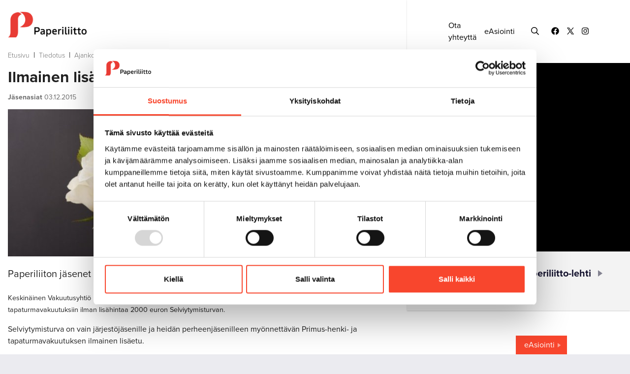

--- FILE ---
content_type: text/html; charset=UTF-8
request_url: https://www.paperiliitto.fi/tiedotus/ajankohtaista/ilmainen-lisaturva-pahimman-varalle.html
body_size: 8410
content:
<!doctype html>
<html lang="fi">
	<head>
		<meta charset="utf-8">
		<meta name="viewport" content="width=device-width, initial-scale=1, shrink-to-fit=no">
		
		<link rel="apple-touch-icon" sizes="180x180" href="https://www.paperiliitto.fi/media/layout/img/favicon/apple-touch-icon.png?_=1572419631">
		<link rel="icon" type="image/png" sizes="32x32" href="https://www.paperiliitto.fi/media/layout/img/favicon/favicon-32x32.png?_=1572419631">
		<link rel="icon" type="image/png" sizes="16x16" href="https://www.paperiliitto.fi/media/layout/img/favicon/favicon-16x16.png?_=1572419631">
		<link rel="manifest" href="https://www.paperiliitto.fi/media/layout/img/favicon/site.webmanifest?_=1572419632">
		<link rel="mask-icon" href="https://www.paperiliitto.fi/media/layout/img/favicon/safari-pinned-tab.svg?_=1572419632" color="#ff0000">
		<meta name="msapplication-TileColor" content="#ffffff">
		<meta name="theme-color" content="#ffffff">

		<link rel="preconnect" href="https://code.jquery.com">
<link rel="preconnect" href="https://cdnjs.cloudflare.com">
<!-- <link rel="preconnect" href="https://maxcdn.bootstrapcdn.com"> -->
		<!-- <link rel="preload" href=""> -->
		<script id="Cookiebot" src="https://consent.cookiebot.com/uc.js" data-cbid="9d35c9ee-9bfe-42bc-9b76-59ab08832c33" data-blockingmode="auto" type="text/javascript"></script>
<script defer src="https://code.jquery.com/jquery-3.3.1.min.js" integrity="sha256-FgpCb/KJQlLNfOu91ta32o/NMZxltwRo8QtmkMRdAu8=" crossorigin="anonymous"></script>
<!-- Uncomment two scripts below if one of the following Bootstrap features is used: Alert, Carousel, Collapse, Navbar with collapse, Dropdown, Modal, Tooltip, ScrollSpy or checkbox/radio toggling via button -->
<!-- <script defer src="https://cdnjs.cloudflare.com/ajax/libs/popper.js/1.14.7/umd/popper.min.js" integrity="sha384-UO2eT0CpHqdSJQ6hJty5KVphtPhzWj9WO1clHTMGa3JDZwrnQq4sF86dIHNDz0W1" crossorigin="anonymous"></script> -->
<!-- <script defer src="https://stackpath.bootstrapcdn.com/bootstrap/4.3.0/js/bootstrap.min.js" integrity="sha384-7aThvCh9TypR7fIc2HV4O/nFMVCBwyIUKL8XCtKE+8xgCgl/PQGuFsvShjr74PBp" crossorigin="anonymous"></script> -->
<script defer src="https://cdnjs.cloudflare.com/ajax/libs/lazysizes/4.1.5/lazysizes.min.js" integrity="sha256-I3otyfIRoV0atkNQtZLaP4amnmkQOq0YK5R5RFBd5/0=" crossorigin="anonymous"></script>
<script async defer crossorigin="anonymous" src="https://connect.facebook.net/fi_FI/sdk.js#xfbml=1&version=v3.3"></script>
<script defer src="https://cdnjs.cloudflare.com/ajax/libs/fancybox/3.5.7/jquery.fancybox.min.js" integrity="sha256-yt2kYMy0w8AbtF89WXb2P1rfjcP/HTHLT7097U8Y5b8=" crossorigin="anonymous"></script>
<script defer src="https://cdnjs.cloudflare.com/ajax/libs/slick-carousel/1.9.0/slick.min.js"></script>






<script defer src="https://www.paperiliitto.fi/media/layout/build/js/main.js?_=1679388492"></script>

		<link rel="stylesheet" href="https://use.typekit.net/snp4ext.css">
<link rel="stylesheet" href="https://cdnjs.cloudflare.com/ajax/libs/fancybox/3.5.7/jquery.fancybox.min.css" integrity="sha256-Vzbj7sDDS/woiFS3uNKo8eIuni59rjyNGtXfstRzStA=" crossorigin="anonymous" />
<link rel="stylesheet" href="https://cdnjs.cloudflare.com/ajax/libs/slick-carousel/1.9.0/slick.min.css">
<link rel="stylesheet" href="https://cdnjs.cloudflare.com/ajax/libs/slick-carousel/1.9.0/slick-theme.min.css">


<link rel="stylesheet" href="https://www.paperiliitto.fi/media/layout/build/css/main.css?_=1679388493">
<link rel="stylesheet" href="https://www.paperiliitto.fi/media/layout/build/css/print.css?_=1679388493" media="print">


		<title>Ilmainen lisäturva pahimman varalle - Paperiliitto</title>            
		<meta name="description" content="Paperiliiton jäsenet saavat ilmaisen lisäedun ottaessaan henkivakuutuksen.">
		<meta property="og:title" content="Ilmainen lisäturva pahimman varalle - Paperiliitto">
		<meta property="og:url" content="https://www.paperiliitto.fi/tiedotus/ajankohtaista/ilmainen-lisaturva-pahimman-varalle.html">
		<!--news, meta tag condition was originally here does not work for twitter -->
			

		<meta name="twitter:card" content="summary_large_image"> <!--added-->
		
		<meta name="twitter:title" content="Ilmainen lisäturva pahimman varalle - Paperiliitto">
		<meta name="twitter:description" content="Paperiliiton jäsenet saavat ilmaisen lisäedun ottaessaan henkivakuutuksen.">
		<meta name="twitter:url" content="https://www.paperiliitto.fi/tiedotus/ajankohtaista/ilmainen-lisaturva-pahimman-varalle.html">
		<meta name="twitter:domain" content="https://www.paperiliitto.fi">
		
		<meta http-equiv="Content-Type" content="text/html; charset=UTF-8" />
<link rel="alternate" type="application/rss+xml" title="Ilmainen lisäturva pahimman varalle" href="https://www.paperiliitto.fi/tiedotus/ajankohtaista/ilmainen-lisaturva-pahimman-varalle.rss" />
<link rel="alternate" type="application/atom+xml" title="Ilmainen lisäturva pahimman varalle" href="https://www.paperiliitto.fi/tiedotus/ajankohtaista/ilmainen-lisaturva-pahimman-varalle.atom" />
<link rel="canonical" href="https://www.paperiliitto.fi/tiedotus/ajankohtaista/ilmainen-lisaturva-pahimman-varalle.html" />
<link rel="alternate" href="https://www.paperiliitto.fi/tiedotus/ajankohtaista/ilmainen-lisaturva-pahimman-varalle.html" hreflang="fi">
<link rel="alternate" href="https://www.paperiliitto.fi/tiedotus/ajankohtaista/ilmainen-lisaturva-pahimman-varalle.html" hreflang="x-default">
				<meta property="og:type" content="article">
		

<meta property="og:image" content="https://www.paperiliitto.fi/media/liiton-sivut/jasenasiat/logot-ja-kuvat/cache/roses-1200x627,q=85.jpg" />
<meta property="twitter:image" content="https://www.paperiliitto.fi/media/liiton-sivut/jasenasiat/logot-ja-kuvat/cache/roses-1200x627,q=85.jpg">







<meta property="og:description" content="Paperiliiton jäsenet saavat ilmaisen lisäedun ottaessaan henkivakuutuksen." />



<link rel="canonical" href="https://www.paperiliitto.fi/tiedotus/ajankohtaista/ilmainen-lisaturva-pahimman-varalle" />				
				
		
		
		<!-- Google Tag Manager -->
<script>(function(w,d,s,l,i){w[l]=w[l]||[];w[l].push({'gtm.start':
new Date().getTime(),event:'gtm.js'});var f=d.getElementsByTagName(s)[0],
j=d.createElement(s),dl=l!='dataLayer'?'&l='+l:'';j.async=true;j.src=
'https://www.googletagmanager.com/gtm.js?id='+i+dl;f.parentNode.insertBefore(j,f);
})(window,document,'script','dataLayer','GTM-KVCZXTC');</script>
<!-- End Google Tag Manager -->
	
		
		<script type="text/javascript">

  var _gaq = _gaq || [];
  _gaq.push(['_setAccount', 'UA-47325381-1']);
  _gaq.push(['_trackPageview']);

  (function() {
    var ga = document.createElement('script'); ga.type = 'text/javascript'; ga.async = true;
    ga.src = ('https:' == document.location.protocol ? 'https://ssl' : 'http://www') + '.google-analytics.com/ga.js';
    var s = document.getElementsByTagName('script')[0]; s.parentNode.insertBefore(ga, s);
  })();

</script>


<!-- Matomo -->
<script>
  var _paq = window._paq = window._paq || [];
  /* tracker methods like "setCustomDimension" should be called before "trackPageView" */
  _paq.push(['trackPageView']);
  _paq.push(['enableLinkTracking']);
  (function() {
    var u="https://analytics.liana.fi/";
    _paq.push(['setTrackerUrl', u+'matomo.php']);
    _paq.push(['setSiteId', '17']);
    var d=document, g=d.createElement('script'), s=d.getElementsByTagName('script')[0];
    g.async=true; g.src=u+'matomo.js'; s.parentNode.insertBefore(g,s);
  })();
</script>
<!-- End Matomo Code -->

	</head>
<body class="news-result-js">
	<!-- Google Tag Manager (noscript) -->
<noscript><iframe src="https://www.googletagmanager.com/ns.html?id=GTM-KVCZXTC"
height="0" width="0" style="display:none;visibility:hidden"></iframe></noscript>
<!-- End Google Tag Manager (noscript) --> 
	<div class="content__wrapper">
		<header class="site-header">
			<div class="header d-flex d-lg-none flex-column">
				<div class="header__mobile bg-blue-dark d-lg-none d-flex justify-content-between">
					<div class="header__mobile__left">
						<a href="https://www.paperiliitto.fi/etusivu.html" class="mobile__left--link">
							<img src="https://www.paperiliitto.fi/media/paperiliitto/logo/uusi-paperiliitto-logo-valk1-kokovalk.png" class="">
						</a>
					</div>
					<div class="header__mobile__right bg-primary">
						<button type="button" class="btn color-white js-toggle-mobilemenu mobile-menu-toggler d-flex justify-content-center align-items-center flex-column" aria-label="mobile menu toggler">
							<span class="bar bar-top"></span>
							<span class="bar bar-center"></span>
							<span class="bar bar-bottom"></span>
						</button>
					</div>
				</div>
				<div class="header__right d-lg-none js-mobile-wrapper">
					<div class="header__topbar align-items-center d-lg-flex d-none">
	<form class="header__topbar__search js-header-search-form" action="https://www.paperiliitto.fi/hakutulokset.html">
		<div class="input-group d-flex w-100">
			<input class="form-control w-100" type="text" value="" name="q" placeholder="Hae sivustolta" aria-label="search input" tabindex="-1">
			<button class="btn" type="submit" aria-label="submit search" tabindex="-1"><i class="far fa-search color-dark-blue"></i></button>
		</div>
		<button class="js-close-form btn header__topbar__search--close" type="button" aria-label="close searchform" tabindex="-1">
			<i class="far fa-times color-dark-blue"></i>
		</button>
	</form>
	<a href="https://www.paperiliitto.fi/liitto/palaute.html" class="header__topbar__link link-black ">Ota yhteyttä</a><a href="https://easiointi.yap.fi/paperi" class="header__topbar__link link-black ml-3">eAsiointi</a>	<button type="button" class="p-0 btn header__topbar__icon ml-5 js-open-search-form mr-2">
		<i class="far fa-search"></i>
	</button>
	<div class="d-flex align-items-center"><a href="https://www.facebook.com/Paperiliitto/" target="_blank noreferrer noopener" class="header__topbar__icon ml-3">
	
	<i class="fab fa-facebook"></i>
	
</a>




<a href="https://twitter.com/paperiliittory?lang=fi" target="_blank noreferrer noopener" class="header__topbar__icon ml-3">
	
	<img src="https://www.paperiliitto.fi/media/layout/img/icon-x-w14px.png" alt="icon-x" style="padding-bottom:4px;">
	
</a>




<a href="https://www.instagram.com/paperiliittory/" target="_blank noreferrer noopener" class="header__topbar__icon ml-3">
	
	<i class="fab fa-instagram"></i>
	
</a>




</div></div>
<div class="header__mobile__topbar d-lg-none d-flex flex-column py-2 py-sm-3 px-5 bg-white">
	<form class="header__mobile__topbar__search" action="https://www.paperiliitto.fi/hakutulokset.html">
		<div class="input-group d-flex w-100">
			<input class="form-control w-100" type="text" value="" name="q" placeholder="Hae sivustolta" aria-label="search input">
			<button class="btn pr-0" type="submit" aria-label="submit search"><i class="far fa-search color-white"></i></button>
		</div>
	</form>
	<div class="d-flex justify-content-between pt-1 pt-sm-3">
		<a href="https://www.paperiliitto.fi/liitto/palaute.html" class="header__topbar__link link-black ">Ota yhteyttä</a><a href="https://easiointi.yap.fi/paperi" class="header__topbar__link link-black ml-3">eAsiointi</a>		<div class="d-flex align-items-center"><a href="https://www.facebook.com/Paperiliitto/" target="_blank noreferrer noopener" class="header__topbar__icon ml-3">
	
	<i class="fab fa-facebook"></i>
	
</a>




<a href="https://twitter.com/paperiliittory?lang=fi" target="_blank noreferrer noopener" class="header__topbar__icon ml-3">
	
	<img src="https://www.paperiliitto.fi/media/layout/img/icon-x-w14px.png" alt="icon-x" style="padding-bottom:4px;">
	
</a>




<a href="https://www.instagram.com/paperiliittory/" target="_blank noreferrer noopener" class="header__topbar__icon ml-3">
	
	<i class="fab fa-instagram"></i>
	
</a>




</div>	</div>
</div>
<div class="header__menu">
	
<nav class="desktop__menu pt-0 pt-sm-3 js-desktop-menu">
	
	<ul class="menu">
<li class="first level1 hasSubItems pb-1">
	<div class="d-inline-flex align-items-center">
		<img src="https://www.paperiliitto.fi/media/paperiliitto/logo/kategoria-jasenasiat.png" class="img-fluid level1__menu__icon" />
		<a class="js-desktop-menu-link level1" href="https://www.paperiliitto.fi/liitto.html">
			Liitto
		</a>
		
		<button type="button" class="submenu__toggler js-toggle-submenu level1" aria-label="open submenu" data-level="1"><img class="img-fluid" src="https://www.paperiliitto.fi/media/paperiliitto/logo/small-white-triangle.png"></button>
		
	</div>
	
	<div class="submenu__wrapper js-submenu-wrapper">
		
	<ul class="menu">
<li class="first level2 pb-2">
	<div class="d-inline-flex align-items-center">
		
		<a class="js-desktop-menu-link level2" href="https://www.paperiliitto.fi/liitto/organisaatio.html">
			Organisaatio
		</a>
		
	</div>
	
</li>
<li class="level2 pb-2">
	<div class="d-inline-flex align-items-center">
		
		<a class="js-desktop-menu-link level2" href="https://www.paperiliitto.fi/liitto/ammattiosastot.html">
			Ammattiosastot
		</a>
		
	</div>
	
</li>
<li class="level2 pb-2">
	<div class="d-inline-flex align-items-center">
		
		<a class="js-desktop-menu-link level2" href="https://www.paperiliitto.fi/liitto/faktaa-liitosta.html">
			Faktaa liitosta
		</a>
		
	</div>
	
</li>
<li class="level2 pb-2">
	<div class="d-inline-flex align-items-center">
		
		<a class="js-desktop-menu-link level2" href="https://www.paperiliitto.fi/liitto/saannot.html">
			Säännöt
		</a>
		
	</div>
	
</li>
<li class="level2 pb-2">
	<div class="d-inline-flex align-items-center">
		
		<a class="js-desktop-menu-link level2" href="https://www.paperiliitto.fi/liitto/tietosuoja.html">
			Tietosuoja
		</a>
		
	</div>
	
</li>
<li class="level2 pb-2">
	<div class="d-inline-flex align-items-center">
		
		<a class="js-desktop-menu-link level2" href="https://www.paperiliitto.fi/liitto/henkilosto.html">
			Henkilöstö
		</a>
		
	</div>
	
</li>
<li class="last level2 pb-2">
	<div class="d-inline-flex align-items-center">
		
		<a class="js-desktop-menu-link level2" href="https://www.paperiliitto.fi/liitto/palaute.html">
			Palaute
		</a>
		
	</div>
	
</li>
</ul>

	</div>
	
</li>
<li class="level1 hasSubItems pb-1">
	<div class="d-inline-flex align-items-center">
		<img src="https://www.paperiliitto.fi/media/paperiliitto/logo/kategoria-jasenasiat.png" class="img-fluid level1__menu__icon" />
		<a class="js-desktop-menu-link level1" href="https://www.paperiliitto.fi/jasenasiat.html">
			Jäsenasiat
		</a>
		
		<button type="button" class="submenu__toggler js-toggle-submenu level1" aria-label="open submenu" data-level="1"><img class="img-fluid" src="https://www.paperiliitto.fi/media/paperiliitto/logo/small-white-triangle.png"></button>
		
	</div>
	
	<div class="submenu__wrapper js-submenu-wrapper">
		
	<ul class="menu">
<li class="first level2 pb-2">
	<div class="d-inline-flex align-items-center">
		
		<a class="js-desktop-menu-link level2" href="https://www.paperiliitto.fi/jasenasiat/liity.html">
			Liity jäseneksi - tee uusi perintäsopimus
		</a>
		
	</div>
	
</li>
<li class="level2 pb-2">
	<div class="d-inline-flex align-items-center">
		
		<a class="js-desktop-menu-link level2" href="https://www.paperiliitto.fi/jasenasiat/jasenedut.html">
			Jäsenedut
		</a>
		
	</div>
	
</li>
<li class="level2 hasSubItems pb-2">
	<div class="d-inline-flex align-items-center">
		
		<a class="js-desktop-menu-link level2" href="https://www.paperiliitto.fi/jasenasiat/jasenmaksut.html">
			Jäsenmaksut
		</a>
		
		<button type="button" class="submenu__toggler js-toggle-submenu level2" aria-label="open submenu" data-level="2"><img class="img-fluid" src="https://www.paperiliitto.fi/media/paperiliitto/logo/small-white-triangle.png"></button>
		
	</div>
	
	<div class="submenu__wrapper js-submenu-wrapper">
		
	<ul class="menu">
<li class="first level3 pb-2">
	<div class="d-inline-flex align-items-center">
		
		<a class="js-desktop-menu-link level3" href="https://www.paperiliitto.fi/jasenasiat/jasenmaksut/jasenmaksulaskuri.html">
			Jäsenmaksulaskuri
		</a>
		
	</div>
	
</li>
<li class="level3 pb-2">
	<div class="d-inline-flex align-items-center">
		
		<a class="js-desktop-menu-link level3" href="https://www.paperiliitto.fi/jasenasiat/jasenmaksut/itsemaksavan-jasenen-ohje.html">
			Itsemaksavan jäsenen ohje
		</a>
		
	</div>
	
</li>
<li class="last level3 pb-2">
	<div class="d-inline-flex align-items-center">
		
		<a class="js-desktop-menu-link level3" href="https://www.paperiliitto.fi/jasenasiat/jasenmaksut/vapautus-jasenmaksusta.html">
			Vapautus jäsenmaksusta
		</a>
		
	</div>
	
</li>
</ul>

	</div>
	
</li>
<li class="level2 pb-2">
	<div class="d-inline-flex align-items-center">
		
		<a class="js-desktop-menu-link level2" href="https://www.paperiliitto.fi/jasenasiat/muutokset-jasenyydessa.html">
			Muutokset jäsenyydessä
		</a>
		
	</div>
	
</li>
<li class="level2 pb-2">
	<div class="d-inline-flex align-items-center">
		
		<a class="js-desktop-menu-link level2" href="https://www.paperiliitto.fi/jasenasiat/easiointi.html">
			eAsiointi
		</a>
		
	</div>
	
</li>
<li class="last level2 pb-2">
	<div class="d-inline-flex align-items-center">
		
		<a class="js-desktop-menu-link level2" href="https://www.paperiliitto.fi/jasenasiat/tapahtumat.html">
			Tapahtumat
		</a>
		
	</div>
	
</li>
</ul>

	</div>
	
</li>
<li class="level1 hasSubItems pb-1">
	<div class="d-inline-flex align-items-center">
		<img src="https://www.paperiliitto.fi/media/paperiliitto/logo/kategoria-jasenasiat.png" class="img-fluid level1__menu__icon" />
		<a class="js-desktop-menu-link level1" href="https://www.paperiliitto.fi/edunvalvonta.html">
			Edunvalvonta
		</a>
		
		<button type="button" class="submenu__toggler js-toggle-submenu level1" aria-label="open submenu" data-level="1"><img class="img-fluid" src="https://www.paperiliitto.fi/media/paperiliitto/logo/small-white-triangle.png"></button>
		
	</div>
	
	<div class="submenu__wrapper js-submenu-wrapper">
		
	<ul class="menu">
<li class="first level2 hasSubItems pb-2">
	<div class="d-inline-flex align-items-center">
		
		<a class="js-desktop-menu-link level2" href="https://www.paperiliitto.fi/edunvalvonta/tyoehtosopimukset.html">
			Työehtosopimukset
		</a>
		
		<button type="button" class="submenu__toggler js-toggle-submenu level2" aria-label="open submenu" data-level="2"><img class="img-fluid" src="https://www.paperiliitto.fi/media/paperiliitto/logo/small-white-triangle.png"></button>
		
	</div>
	
	<div class="submenu__wrapper js-submenu-wrapper">
		
	<ul class="menu">
<li class="first level3 pb-2">
	<div class="d-inline-flex align-items-center">
		
		<a class="js-desktop-menu-link level3" href="https://www.paperiliitto.fi/edunvalvonta/tyoehtosopimukset/paperiteollisuuden-tyoehtosopimus.html">
			Paperiteollisuuden työehtosopimus
		</a>
		
	</div>
	
</li>
<li class="last level3 pb-2">
	<div class="d-inline-flex align-items-center">
		
		<a class="js-desktop-menu-link level3" href="https://www.paperiliitto.fi/edunvalvonta/tyoehtosopimukset/ppyn-tyoehtosopimus.html">
			PPY:n työehtosopimus
		</a>
		
	</div>
	
</li>
</ul>

	</div>
	
</li>
<li class="level2 pb-2">
	<div class="d-inline-flex align-items-center">
		
		<a class="js-desktop-menu-link level2" href="https://www.paperiliitto.fi/edunvalvonta/kansainvalinen-toiminta.html">
			Kansainvälinen toiminta
		</a>
		
	</div>
	
</li>
<li class="level2 pb-2">
	<div class="d-inline-flex align-items-center">
		
		<a class="js-desktop-menu-link level2" href="https://www.paperiliitto.fi/edunvalvonta/tyosuojelu.html">
			Työsuojelu
		</a>
		
	</div>
	
</li>
<li class="level2 pb-2">
	<div class="d-inline-flex align-items-center">
		
		<a class="js-desktop-menu-link level2" href="https://www.paperiliitto.fi/edunvalvonta/ohjeet-ja-maaraykset.html">
			Ohjeet ja määräykset
		</a>
		
	</div>
	
</li>
<li class="last level2 pb-2">
	<div class="d-inline-flex align-items-center">
		
		<a class="js-desktop-menu-link level2" href="https://www.paperiliitto.fi/edunvalvonta/lakiasiat.html">
			Lakiasiat
		</a>
		
	</div>
	
</li>
</ul>

	</div>
	
</li>
<li class="level1 hasSubItems pb-1">
	<div class="d-inline-flex align-items-center">
		<img src="https://www.paperiliitto.fi/media/paperiliitto/logo/kategoria-jasenasiat.png" class="img-fluid level1__menu__icon" />
		<a class="js-desktop-menu-link level1" href="https://www.paperiliitto.fi/koulutus.html">
			Koulutus
		</a>
		
		<button type="button" class="submenu__toggler js-toggle-submenu level1" aria-label="open submenu" data-level="1"><img class="img-fluid" src="https://www.paperiliitto.fi/media/paperiliitto/logo/small-white-triangle.png"></button>
		
	</div>
	
	<div class="submenu__wrapper js-submenu-wrapper">
		
	<ul class="menu">
<li class="first level2 pb-2">
	<div class="d-inline-flex align-items-center">
		
		<a class="js-desktop-menu-link level2" href="https://www.paperiliitto.fi/koulutus/sopimuskurssit.html">
			Sopimuskurssit
		</a>
		
	</div>
	
</li>
<li class="level2 pb-2">
	<div class="d-inline-flex align-items-center">
		
		<a class="js-desktop-menu-link level2" href="https://www.paperiliitto.fi/koulutus/sopimuskurssit-paikallisesti-sovittavat.html">
			Sopimuskurssit - paikallisesti sovittavat
		</a>
		
	</div>
	
</li>
<li class="level2 pb-2">
	<div class="d-inline-flex align-items-center">
		
		<a class="js-desktop-menu-link level2" href="https://www.paperiliitto.fi/koulutus/jarjestokurssit.html">
			Järjestökurssit
		</a>
		
	</div>
	
</li>
<li class="last level2 pb-2">
	<div class="d-inline-flex align-items-center">
		
		<a class="js-desktop-menu-link level2" href="https://www.paperiliitto.fi/koulutus/miten-kursseille-haetaan.html">
			Miten kursseille haetaan?
		</a>
		
	</div>
	
</li>
</ul>

	</div>
	
</li>
<li class="current level1 hasSubItems pb-1">
	<div class="d-inline-flex align-items-center">
		<img src="https://www.paperiliitto.fi/media/paperiliitto/logo/kategoria-jasenasiat.png" class="img-fluid level1__menu__icon" />
		<a class="js-desktop-menu-link level1" href="https://www.paperiliitto.fi/tiedotus.html">
			Tiedotus
		</a>
		
		<button type="button" class="submenu__toggler js-toggle-submenu level1" aria-label="open submenu" data-level="1"><img class="img-fluid" src="https://www.paperiliitto.fi/media/paperiliitto/logo/small-white-triangle.png"></button>
		
	</div>
	
	<div class="submenu__wrapper js-submenu-wrapper">
		
	<ul class="menu">
<li class="first level2 pb-2">
	<div class="d-inline-flex align-items-center">
		
		<a class="js-desktop-menu-link level2" href="https://www.paperiliitto.fi/tiedotus/paperiliitto-lehti.html">
			Paperiliitto-lehti
		</a>
		
	</div>
	
</li>
<li class="current level2 pb-2">
	<div class="d-inline-flex align-items-center">
		
		<a class="js-desktop-menu-link level2" href="https://www.paperiliitto.fi/tiedotus/ajankohtaista.html">
			Ajankohtaista
		</a>
		
	</div>
	
</li>
<li class="last level2 pb-2">
	<div class="d-inline-flex align-items-center">
		
		<a class="js-desktop-menu-link level2" href="https://www.paperiliitto.fi/tiedotus/medialle.html">
			Medialle
		</a>
		
	</div>
	
</li>
</ul>

	</div>
	
</li>
<li class="last level1 pb-1">
	<div class="d-inline-flex align-items-center">
		<img src="https://www.paperiliitto.fi/media/paperiliitto/logo/kategoria-jasenasiat.png" class="img-fluid level1__menu__icon" />
		<a class="js-desktop-menu-link level1" href="https://www.paperiliitto.fi/yhteystiedot.html">
			Yhteystiedot
		</a>
		
	</div>
	
</li>
</ul>

</nav>
	<div class="header__menu__toplinks pt-3">
		
<a class="heading__link link__triangle d-inline-flex align-items-center" href="https://a-kassa.fi/">Työttömyyskassa</a>

<button type="button" class="btn js-toggle-departments heading__link link__triangle d-inline-flex">Ammattiosastot</button>
	</div>
</div>
<div class="d-lg-none bg-gray-100 p-3">
	
<a class="heading__link link__triangle d-inline-flex align-items-center" href="https://www.paperiliitto.fi/jasenasiat/liity-jaseneksi-tee-uusi-perintasopimus.html">Liity jäseneksi</a>

<a class="heading__link link__triangle d-inline-flex align-items-center" href="https://verkkolehti.paperiliitto.fi/">Paperiliitto-lehti</a>

<a class="heading__link link__triangle d-inline-flex align-items-center" href="https://www.paperiliitto.fi/jasenasiat/jasenedut.html">Jäsenedut</a>
</div>
				</div>
			</div>
		</header>
		<main class="subpage main__content">
			<div class="">
				<div class="d-flex subpage__content">
					<div class="subpage__content--left pl-3 pr-xl-0 pr-3">
						<div class="">
							<div class="">
								<a href="https://www.paperiliitto.fi/etusivu.html" aria-label="to frontpage" class="d-none d-sm-block"><img src="https://www.paperiliitto.fi/media/paperiliitto/logo/uusi-paperiliitto-logo-vaaka1.png" class="subpage-logo my-4" alt="paperiliitto logo"/></a>
								<div class="breadcrumbs d-none d-sm-block mb-3">
									<a href="https://www.paperiliitto.fi/etusivu.html" target="_top">Etusivu</a>&nbsp&nbsp|&nbsp&nbsp<a href="https://www.paperiliitto.fi/tiedotus.html" target="_top">Tiedotus</a>&nbsp&nbsp|&nbsp&nbsp<a href="https://www.paperiliitto.fi/tiedotus/ajankohtaista.html" target="_top">Ajankohtaista</a> <span class="current">&nbsp&nbsp|&nbsp&nbspIlmainen lisäturva pahimman varalle</span>								</div>
								 							</div>
							<div class="subpage__main__content">
								<div class="fancybox--wrapper">								<h2 class="font-weight-bold mt-3">Ilmainen lisäturva pahimman varalle</h2>
<p class="font-size-sm color-gray-700"><span class="font-weight-bold">Jäsenasiat</span> 03.12.2015</p>




<a class="js-fancybox-image" href="https://www.paperiliitto.fi/media/liiton-sivut/jasenasiat/logot-ja-kuvat/roses.jpg">
	<img src="https://www.paperiliitto.fi/media/liiton-sivut/jasenasiat/logot-ja-kuvat/cache/roses-1600x9999,q=85.jpg" class="img-fluid" alt="">
</a>





<div class="py-4 font-size-lg">
	Paperiliiton jäsenet saavat ilmaisen lisäedun ottaessaan henkivakuutuksen.
</div>
<div class="editor">
	<p><span style="font-size: 14.4px; line-height: 1.5;">Keskinäinen Vakuutusyhtiö Kaleva myöntää kaikkiin joulukuusta alkaen otettuihin Primus-henki- ja -tapaturmavakuutuksiin ilman lisähintaa 2000 euron Selviytymisturvan.</span></p>
<p>Selviytymisturva on vain järjestöjäsenille ja heidän perheenjäsenilleen myönnettävän Primus-henki- ja tapaturmavakuutuksen ilmainen lisäetu.</p>
<p>Jos pahin sattuu, 2 000 euron Selviytymisturva maksetaan vakuutetun kuolinpesälle tai edunsaajalle. Sen tarkoituksena on antaa turvaa välittömiin kuolemaan liittyviin kuluihin, kuten hautaus- ja perunkirjoituskuluihin.</p>
<p>Erityisesti lapsiperheissä tai talouksissa, joissa elintaso on riippuvainen jommankumman tai molempien aikuisten tuloista, on tärkeää selvittää, mikä olisi oikea henkivakuutusturvan taso.</p>
<p>Selviytymisturva myönnetään kaikkiin uusiin Primus-vakuutuksiin, jotka alkavat tai joihin lisätään uusi turva 1.12.2015 alkaen. Lisätietoa vakuutuksesta saa osoitteessa <a href="https://www.henkivakuutuskuntoon.fi/" target="_blank">henkivakuutuskuntoon.fi</a>.<br /><br />Lisätietoa Paperiliiton <a href="https://www.paperiliitto.fi/simpeleen-osasto-25/ilmoittautuminen.html">liittovakuutuksesta</a> ja jäsenetuhintaisesta <a href="https://www.paperiliitto.fi">Primus-vakuutuksesta</a>. <br />Kannattaa muistaa, että  Paperiliiton jäsenen kuoltua, omainen tai muu oikeudenomistaja voi hakea myös liiton <a href="https://www.paperiliitto.fi">hautausavustusta</a>.</p>
<p><strong>Selviytymisturva lyhyesti</strong><br /><strong>Mikä?</strong> Primus-henki- ja tapaturmavakuutuksiin myönnettävä veloitukseton lisäetu kuoleman varalle.<br /><strong>Kenelle?</strong> Vain yhteistyöjärjestöjen jäsenille perheineen.<br /><strong>Milloin?</strong> Selviytymisturva-lisäetu 1.12.2015 alkaen.<br /><strong>Lisätietoja:</strong> <a href="https://www.henkivakuutuskuntoon.fi/" target="_blank">henkivakuutuskuntoon.fi</a>, <a href="https://www.henkivakuutuskuntoon.fi/lapsenturva" target="_blank">lapsenturva.fi</a>.</p>
</div>
<div class="mt-5 mb-5">
	
	<div class="d-flex flex-wrap align-items-center my-6">
		<h2 class="h5 my-2 mr-4 font-size-sm color-gray-700">Jaa</h2>
		<div class="d-flex align-items-center">
			<a class="some-link mr-3" href="https://www.facebook.com/sharer/sharer.php?u=https://www.paperiliitto.fi/tiedotus/ajankohtaista/ilmainen-lisaturva-pahimman-varalle" target="_blank" rel="noopener noreferrer" aria-label="Jaa Facebookissa">
				<i class="some-sharing-link__icon text-white fab fa-facebook-f font-size-lg"></i>
			</a>
			
			<a class="some-link mr-3" href="https://twitter.com/intent/tweet?url=https://www.paperiliitto.fi/tiedotus/ajankohtaista/ilmainen-lisaturva-pahimman-varalle.html" target="_blank" rel="noreferrer noopener" aria-label="Jaa Twitterissä">
			<i class="some-sharing-link__icon text-white fab fa-twitter font-size-lg"></i>
			</a>
			
			
		
			<a class="some-link mr-3" href="https://www.linkedin.com/shareArticle?url=https://www.paperiliitto.fi/tiedotus/ajankohtaista/ilmainen-lisaturva-pahimman-varalle" target="_blank" rel="noopener noreferrer" aria-label="Jaa Linkedinissä">
				<i class="some-sharing-link__icon text-white fab fa-linkedin-in font-size-lg"></i>
			</a>
			<a class="some-link" href="https://plus.google.com/share?url=https://www.paperiliitto.fi/tiedotus/ajankohtaista/ilmainen-lisaturva-pahimman-varalle" target="_blank" rel="noopener noreferrer" aria-label="Jaa Google plussassa">
				<i class="some-sharing-link__icon text-white fab fa-google-plus-g font-size-lg"></i>
			</a>
		</div>
	</div>


	
	
</div>								</div>																<h4 class="font-weight-bold font-italic mt-7 mb-5">Lisää tiedotteita:</h4>
<div class="row singlepage__news__list pb-7"><div class="col-md-6 singlepage__news__list--item">
	<div class="border-bottom-200 border-top-200 py-3">
		<div class="d-flex align-items-center">
			<img src="https://www.paperiliitto.fi/media/paperiliitto/logo/kategoria-ajankohtaista.png" class="img-fluid newslist__item__icon" />
			
			
			<div class="ml-3 font-italic color-gray-700">Uutiset</div>
			<div class="ml-3 color-gray-700">16.10.2025</div>
		</div>
		<a href="https://www.paperiliitto.fi/tiedotus/ajankohtaista/paperiliitto-ja-metsa-group-sopivat-tyoehtosopimuksen-jatkosta.html" class="mb-0 font-weight-bold font-size-lg link-black">Paperiliitto ja Metsä Group sopivat työehtosopimuksen jatkosta</a>
	</div>
</div><div class="col-md-6 singlepage__news__list--item">
	<div class="border-bottom-200 border-top-200 py-3">
		<div class="d-flex align-items-center">
			<img src="https://www.paperiliitto.fi/media/paperiliitto/logo/kategoria-ajankohtaista.png" class="img-fluid newslist__item__icon" />
			
			
			<div class="ml-3 font-italic color-gray-700">Uutiset</div>
			<div class="ml-3 color-gray-700">06.10.2025</div>
		</div>
		<a href="https://www.paperiliitto.fi/tiedotus/ajankohtaista/kirkniemen-tehtaan-paperikone-2-suljetaan.html" class="mb-0 font-weight-bold font-size-lg link-black">Kirkniemen tehtaan paperikone 2 suljetaan</a>
	</div>
</div><div class="col-md-6 singlepage__news__list--item">
	<div class="border-bottom-200  py-3">
		<div class="d-flex align-items-center">
			<img src="https://www.paperiliitto.fi/media/paperiliitto/logo/kategoria-ajankohtaista.png" class="img-fluid newslist__item__icon" />
			
			
			<div class="ml-3 font-italic color-gray-700">Uutiset</div>
			<div class="ml-3 color-gray-700">03.10.2025</div>
		</div>
		<a href="https://www.paperiliitto.fi/tiedotus/ajankohtaista/kaukaan-pk-1-suljetaan-vuoden-loppuun-mennessa.html" class="mb-0 font-weight-bold font-size-lg link-black">Kaukaan PK 1 suljetaan vuoden loppuun mennessä</a>
	</div>
</div><div class="col-md-6 singlepage__news__list--item">
	<div class="border-bottom-200  py-3">
		<div class="d-flex align-items-center">
			<img src="https://www.paperiliitto.fi/media/paperiliitto/logo/kategoria-ajankohtaista.png" class="img-fluid newslist__item__icon" />
			
			
			<div class="ml-3 font-italic color-gray-700">Uutiset</div>
			<div class="ml-3 color-gray-700">02.10.2025</div>
		</div>
		<a href="https://www.paperiliitto.fi/tiedotus/ajankohtaista/540-tyotehtavan-vahennysuhka-suomeen-metsa-groupille.html" class="mb-0 font-weight-bold font-size-lg link-black">540 työtehtävän vähennysuhka Suomeen Metsä Groupille</a>
	</div>
</div><div class="col-md-6 singlepage__news__list--item">
	<div class="border-bottom-200  py-3">
		<div class="d-flex align-items-center">
			<img src="https://www.paperiliitto.fi/media/paperiliitto/logo/kategoria-ajankohtaista.png" class="img-fluid newslist__item__icon" />
			
			
			<div class="ml-3 font-italic color-gray-700">Uutiset</div>
			<div class="ml-3 color-gray-700">26.08.2025</div>
		</div>
		<a href="https://www.paperiliitto.fi/tiedotus/ajankohtaista/lohja-lahti-varhain-pohtimaan-vaikutuksia.html" class="mb-0 font-weight-bold font-size-lg link-black">Lohja lähti varhain pohtimaan vaikutuksia</a>
	</div>
</div><div class="col-md-6 singlepage__news__list--item">
	<div class="border-bottom-200  py-3">
		<div class="d-flex align-items-center">
			<img src="https://www.paperiliitto.fi/media/paperiliitto/logo/kategoria-ajankohtaista.png" class="img-fluid newslist__item__icon" />
			
			
			<div class="ml-3 font-italic color-gray-700">Uutiset</div>
			<div class="ml-3 color-gray-700">12.08.2025</div>
		</div>
		<a href="https://www.paperiliitto.fi/tiedotus/ajankohtaista/sappi-aikoo-sulkea-paperikoneen-lohjan-kirkniemesta.html" class="mb-0 font-weight-bold font-size-lg link-black">Sappi aikoo sulkea paperikoneen Lohjan Kirkniemestä</a>
	</div>
</div></div>								
								<a class="btn font-size-sm link__triangle-sm-right font-weight-bold btn-secondary rounded-0 text-white mb-7" href="https://www.paperiliitto.fi/tiedotus/ajankohtaista.html">Takaisin Tiedotteet-sivulle</a> 
							
								
																							</div>
						</div>
					</div>
					<div class="d-lg-block d-none subpage__content--right">
						<div class="header__right header__right--subpage px-0 d-none d-lg-flex">
							<div class="header__topbar align-items-center d-lg-flex d-none">
	<form class="header__topbar__search js-header-search-form" action="https://www.paperiliitto.fi/hakutulokset.html">
		<div class="input-group d-flex w-100">
			<input class="form-control w-100" type="text" value="" name="q" placeholder="Hae sivustolta" aria-label="search input" tabindex="-1">
			<button class="btn" type="submit" aria-label="submit search" tabindex="-1"><i class="far fa-search color-dark-blue"></i></button>
		</div>
		<button class="js-close-form btn header__topbar__search--close" type="button" aria-label="close searchform" tabindex="-1">
			<i class="far fa-times color-dark-blue"></i>
		</button>
	</form>
	<a href="https://www.paperiliitto.fi/liitto/palaute.html" class="header__topbar__link link-black ">Ota yhteyttä</a><a href="https://easiointi.yap.fi/paperi" class="header__topbar__link link-black ml-3">eAsiointi</a>	<button type="button" class="p-0 btn header__topbar__icon ml-5 js-open-search-form mr-2">
		<i class="far fa-search"></i>
	</button>
	<div class="d-flex align-items-center"><a href="https://www.facebook.com/Paperiliitto/" target="_blank noreferrer noopener" class="header__topbar__icon ml-3">
	
	<i class="fab fa-facebook"></i>
	
</a>




<a href="https://twitter.com/paperiliittory?lang=fi" target="_blank noreferrer noopener" class="header__topbar__icon ml-3">
	
	<img src="https://www.paperiliitto.fi/media/layout/img/icon-x-w14px.png" alt="icon-x" style="padding-bottom:4px;">
	
</a>




<a href="https://www.instagram.com/paperiliittory/" target="_blank noreferrer noopener" class="header__topbar__icon ml-3">
	
	<i class="fab fa-instagram"></i>
	
</a>




</div></div>
<div class="header__mobile__topbar d-lg-none d-flex flex-column py-2 py-sm-3 px-5 bg-white">
	<form class="header__mobile__topbar__search" action="https://www.paperiliitto.fi/hakutulokset.html">
		<div class="input-group d-flex w-100">
			<input class="form-control w-100" type="text" value="" name="q" placeholder="Hae sivustolta" aria-label="search input">
			<button class="btn pr-0" type="submit" aria-label="submit search"><i class="far fa-search color-white"></i></button>
		</div>
	</form>
	<div class="d-flex justify-content-between pt-1 pt-sm-3">
		<a href="https://www.paperiliitto.fi/liitto/palaute.html" class="header__topbar__link link-black ">Ota yhteyttä</a><a href="https://easiointi.yap.fi/paperi" class="header__topbar__link link-black ml-3">eAsiointi</a>		<div class="d-flex align-items-center"><a href="https://www.facebook.com/Paperiliitto/" target="_blank noreferrer noopener" class="header__topbar__icon ml-3">
	
	<i class="fab fa-facebook"></i>
	
</a>




<a href="https://twitter.com/paperiliittory?lang=fi" target="_blank noreferrer noopener" class="header__topbar__icon ml-3">
	
	<img src="https://www.paperiliitto.fi/media/layout/img/icon-x-w14px.png" alt="icon-x" style="padding-bottom:4px;">
	
</a>




<a href="https://www.instagram.com/paperiliittory/" target="_blank noreferrer noopener" class="header__topbar__icon ml-3">
	
	<i class="fab fa-instagram"></i>
	
</a>




</div>	</div>
</div>
<div class="header__menu">
	
<nav class="desktop__menu pt-0 pt-sm-3 js-desktop-menu">
	
	<ul class="menu">
<li class="first level1 hasSubItems pb-1">
	<div class="d-inline-flex align-items-center">
		<img src="https://www.paperiliitto.fi/media/paperiliitto/logo/kategoria-jasenasiat.png" class="img-fluid level1__menu__icon" />
		<a class="js-desktop-menu-link level1" href="https://www.paperiliitto.fi/liitto.html">
			Liitto
		</a>
		
		<button type="button" class="submenu__toggler js-toggle-submenu level1" aria-label="open submenu" data-level="1"><img class="img-fluid" src="https://www.paperiliitto.fi/media/paperiliitto/logo/small-white-triangle.png"></button>
		
	</div>
	
	<div class="submenu__wrapper js-submenu-wrapper">
		
	<ul class="menu">
<li class="first level2 pb-2">
	<div class="d-inline-flex align-items-center">
		
		<a class="js-desktop-menu-link level2" href="https://www.paperiliitto.fi/liitto/organisaatio.html">
			Organisaatio
		</a>
		
	</div>
	
</li>
<li class="level2 pb-2">
	<div class="d-inline-flex align-items-center">
		
		<a class="js-desktop-menu-link level2" href="https://www.paperiliitto.fi/liitto/ammattiosastot.html">
			Ammattiosastot
		</a>
		
	</div>
	
</li>
<li class="level2 pb-2">
	<div class="d-inline-flex align-items-center">
		
		<a class="js-desktop-menu-link level2" href="https://www.paperiliitto.fi/liitto/faktaa-liitosta.html">
			Faktaa liitosta
		</a>
		
	</div>
	
</li>
<li class="level2 pb-2">
	<div class="d-inline-flex align-items-center">
		
		<a class="js-desktop-menu-link level2" href="https://www.paperiliitto.fi/liitto/saannot.html">
			Säännöt
		</a>
		
	</div>
	
</li>
<li class="level2 pb-2">
	<div class="d-inline-flex align-items-center">
		
		<a class="js-desktop-menu-link level2" href="https://www.paperiliitto.fi/liitto/tietosuoja.html">
			Tietosuoja
		</a>
		
	</div>
	
</li>
<li class="level2 pb-2">
	<div class="d-inline-flex align-items-center">
		
		<a class="js-desktop-menu-link level2" href="https://www.paperiliitto.fi/liitto/henkilosto.html">
			Henkilöstö
		</a>
		
	</div>
	
</li>
<li class="last level2 pb-2">
	<div class="d-inline-flex align-items-center">
		
		<a class="js-desktop-menu-link level2" href="https://www.paperiliitto.fi/liitto/palaute.html">
			Palaute
		</a>
		
	</div>
	
</li>
</ul>

	</div>
	
</li>
<li class="level1 hasSubItems pb-1">
	<div class="d-inline-flex align-items-center">
		<img src="https://www.paperiliitto.fi/media/paperiliitto/logo/kategoria-jasenasiat.png" class="img-fluid level1__menu__icon" />
		<a class="js-desktop-menu-link level1" href="https://www.paperiliitto.fi/jasenasiat.html">
			Jäsenasiat
		</a>
		
		<button type="button" class="submenu__toggler js-toggle-submenu level1" aria-label="open submenu" data-level="1"><img class="img-fluid" src="https://www.paperiliitto.fi/media/paperiliitto/logo/small-white-triangle.png"></button>
		
	</div>
	
	<div class="submenu__wrapper js-submenu-wrapper">
		
	<ul class="menu">
<li class="first level2 pb-2">
	<div class="d-inline-flex align-items-center">
		
		<a class="js-desktop-menu-link level2" href="https://www.paperiliitto.fi/jasenasiat/liity.html">
			Liity jäseneksi - tee uusi perintäsopimus
		</a>
		
	</div>
	
</li>
<li class="level2 pb-2">
	<div class="d-inline-flex align-items-center">
		
		<a class="js-desktop-menu-link level2" href="https://www.paperiliitto.fi/jasenasiat/jasenedut.html">
			Jäsenedut
		</a>
		
	</div>
	
</li>
<li class="level2 hasSubItems pb-2">
	<div class="d-inline-flex align-items-center">
		
		<a class="js-desktop-menu-link level2" href="https://www.paperiliitto.fi/jasenasiat/jasenmaksut.html">
			Jäsenmaksut
		</a>
		
		<button type="button" class="submenu__toggler js-toggle-submenu level2" aria-label="open submenu" data-level="2"><img class="img-fluid" src="https://www.paperiliitto.fi/media/paperiliitto/logo/small-white-triangle.png"></button>
		
	</div>
	
	<div class="submenu__wrapper js-submenu-wrapper">
		
	<ul class="menu">
<li class="first level3 pb-2">
	<div class="d-inline-flex align-items-center">
		
		<a class="js-desktop-menu-link level3" href="https://www.paperiliitto.fi/jasenasiat/jasenmaksut/jasenmaksulaskuri.html">
			Jäsenmaksulaskuri
		</a>
		
	</div>
	
</li>
<li class="level3 pb-2">
	<div class="d-inline-flex align-items-center">
		
		<a class="js-desktop-menu-link level3" href="https://www.paperiliitto.fi/jasenasiat/jasenmaksut/itsemaksavan-jasenen-ohje.html">
			Itsemaksavan jäsenen ohje
		</a>
		
	</div>
	
</li>
<li class="last level3 pb-2">
	<div class="d-inline-flex align-items-center">
		
		<a class="js-desktop-menu-link level3" href="https://www.paperiliitto.fi/jasenasiat/jasenmaksut/vapautus-jasenmaksusta.html">
			Vapautus jäsenmaksusta
		</a>
		
	</div>
	
</li>
</ul>

	</div>
	
</li>
<li class="level2 pb-2">
	<div class="d-inline-flex align-items-center">
		
		<a class="js-desktop-menu-link level2" href="https://www.paperiliitto.fi/jasenasiat/muutokset-jasenyydessa.html">
			Muutokset jäsenyydessä
		</a>
		
	</div>
	
</li>
<li class="level2 pb-2">
	<div class="d-inline-flex align-items-center">
		
		<a class="js-desktop-menu-link level2" href="https://www.paperiliitto.fi/jasenasiat/easiointi.html">
			eAsiointi
		</a>
		
	</div>
	
</li>
<li class="last level2 pb-2">
	<div class="d-inline-flex align-items-center">
		
		<a class="js-desktop-menu-link level2" href="https://www.paperiliitto.fi/jasenasiat/tapahtumat.html">
			Tapahtumat
		</a>
		
	</div>
	
</li>
</ul>

	</div>
	
</li>
<li class="level1 hasSubItems pb-1">
	<div class="d-inline-flex align-items-center">
		<img src="https://www.paperiliitto.fi/media/paperiliitto/logo/kategoria-jasenasiat.png" class="img-fluid level1__menu__icon" />
		<a class="js-desktop-menu-link level1" href="https://www.paperiliitto.fi/edunvalvonta.html">
			Edunvalvonta
		</a>
		
		<button type="button" class="submenu__toggler js-toggle-submenu level1" aria-label="open submenu" data-level="1"><img class="img-fluid" src="https://www.paperiliitto.fi/media/paperiliitto/logo/small-white-triangle.png"></button>
		
	</div>
	
	<div class="submenu__wrapper js-submenu-wrapper">
		
	<ul class="menu">
<li class="first level2 hasSubItems pb-2">
	<div class="d-inline-flex align-items-center">
		
		<a class="js-desktop-menu-link level2" href="https://www.paperiliitto.fi/edunvalvonta/tyoehtosopimukset.html">
			Työehtosopimukset
		</a>
		
		<button type="button" class="submenu__toggler js-toggle-submenu level2" aria-label="open submenu" data-level="2"><img class="img-fluid" src="https://www.paperiliitto.fi/media/paperiliitto/logo/small-white-triangle.png"></button>
		
	</div>
	
	<div class="submenu__wrapper js-submenu-wrapper">
		
	<ul class="menu">
<li class="first level3 pb-2">
	<div class="d-inline-flex align-items-center">
		
		<a class="js-desktop-menu-link level3" href="https://www.paperiliitto.fi/edunvalvonta/tyoehtosopimukset/paperiteollisuuden-tyoehtosopimus.html">
			Paperiteollisuuden työehtosopimus
		</a>
		
	</div>
	
</li>
<li class="last level3 pb-2">
	<div class="d-inline-flex align-items-center">
		
		<a class="js-desktop-menu-link level3" href="https://www.paperiliitto.fi/edunvalvonta/tyoehtosopimukset/ppyn-tyoehtosopimus.html">
			PPY:n työehtosopimus
		</a>
		
	</div>
	
</li>
</ul>

	</div>
	
</li>
<li class="level2 pb-2">
	<div class="d-inline-flex align-items-center">
		
		<a class="js-desktop-menu-link level2" href="https://www.paperiliitto.fi/edunvalvonta/kansainvalinen-toiminta.html">
			Kansainvälinen toiminta
		</a>
		
	</div>
	
</li>
<li class="level2 pb-2">
	<div class="d-inline-flex align-items-center">
		
		<a class="js-desktop-menu-link level2" href="https://www.paperiliitto.fi/edunvalvonta/tyosuojelu.html">
			Työsuojelu
		</a>
		
	</div>
	
</li>
<li class="level2 pb-2">
	<div class="d-inline-flex align-items-center">
		
		<a class="js-desktop-menu-link level2" href="https://www.paperiliitto.fi/edunvalvonta/ohjeet-ja-maaraykset.html">
			Ohjeet ja määräykset
		</a>
		
	</div>
	
</li>
<li class="last level2 pb-2">
	<div class="d-inline-flex align-items-center">
		
		<a class="js-desktop-menu-link level2" href="https://www.paperiliitto.fi/edunvalvonta/lakiasiat.html">
			Lakiasiat
		</a>
		
	</div>
	
</li>
</ul>

	</div>
	
</li>
<li class="level1 hasSubItems pb-1">
	<div class="d-inline-flex align-items-center">
		<img src="https://www.paperiliitto.fi/media/paperiliitto/logo/kategoria-jasenasiat.png" class="img-fluid level1__menu__icon" />
		<a class="js-desktop-menu-link level1" href="https://www.paperiliitto.fi/koulutus.html">
			Koulutus
		</a>
		
		<button type="button" class="submenu__toggler js-toggle-submenu level1" aria-label="open submenu" data-level="1"><img class="img-fluid" src="https://www.paperiliitto.fi/media/paperiliitto/logo/small-white-triangle.png"></button>
		
	</div>
	
	<div class="submenu__wrapper js-submenu-wrapper">
		
	<ul class="menu">
<li class="first level2 pb-2">
	<div class="d-inline-flex align-items-center">
		
		<a class="js-desktop-menu-link level2" href="https://www.paperiliitto.fi/koulutus/sopimuskurssit.html">
			Sopimuskurssit
		</a>
		
	</div>
	
</li>
<li class="level2 pb-2">
	<div class="d-inline-flex align-items-center">
		
		<a class="js-desktop-menu-link level2" href="https://www.paperiliitto.fi/koulutus/sopimuskurssit-paikallisesti-sovittavat.html">
			Sopimuskurssit - paikallisesti sovittavat
		</a>
		
	</div>
	
</li>
<li class="level2 pb-2">
	<div class="d-inline-flex align-items-center">
		
		<a class="js-desktop-menu-link level2" href="https://www.paperiliitto.fi/koulutus/jarjestokurssit.html">
			Järjestökurssit
		</a>
		
	</div>
	
</li>
<li class="last level2 pb-2">
	<div class="d-inline-flex align-items-center">
		
		<a class="js-desktop-menu-link level2" href="https://www.paperiliitto.fi/koulutus/miten-kursseille-haetaan.html">
			Miten kursseille haetaan?
		</a>
		
	</div>
	
</li>
</ul>

	</div>
	
</li>
<li class="current level1 hasSubItems pb-1">
	<div class="d-inline-flex align-items-center">
		<img src="https://www.paperiliitto.fi/media/paperiliitto/logo/kategoria-jasenasiat.png" class="img-fluid level1__menu__icon" />
		<a class="js-desktop-menu-link level1" href="https://www.paperiliitto.fi/tiedotus.html">
			Tiedotus
		</a>
		
		<button type="button" class="submenu__toggler js-toggle-submenu level1" aria-label="open submenu" data-level="1"><img class="img-fluid" src="https://www.paperiliitto.fi/media/paperiliitto/logo/small-white-triangle.png"></button>
		
	</div>
	
	<div class="submenu__wrapper js-submenu-wrapper">
		
	<ul class="menu">
<li class="first level2 pb-2">
	<div class="d-inline-flex align-items-center">
		
		<a class="js-desktop-menu-link level2" href="https://www.paperiliitto.fi/tiedotus/paperiliitto-lehti.html">
			Paperiliitto-lehti
		</a>
		
	</div>
	
</li>
<li class="current level2 pb-2">
	<div class="d-inline-flex align-items-center">
		
		<a class="js-desktop-menu-link level2" href="https://www.paperiliitto.fi/tiedotus/ajankohtaista.html">
			Ajankohtaista
		</a>
		
	</div>
	
</li>
<li class="last level2 pb-2">
	<div class="d-inline-flex align-items-center">
		
		<a class="js-desktop-menu-link level2" href="https://www.paperiliitto.fi/tiedotus/medialle.html">
			Medialle
		</a>
		
	</div>
	
</li>
</ul>

	</div>
	
</li>
<li class="last level1 pb-1">
	<div class="d-inline-flex align-items-center">
		<img src="https://www.paperiliitto.fi/media/paperiliitto/logo/kategoria-jasenasiat.png" class="img-fluid level1__menu__icon" />
		<a class="js-desktop-menu-link level1" href="https://www.paperiliitto.fi/yhteystiedot.html">
			Yhteystiedot
		</a>
		
	</div>
	
</li>
</ul>

</nav>
	<div class="header__menu__toplinks pt-3">
		
<a class="heading__link link__triangle d-inline-flex align-items-center" href="https://a-kassa.fi/">Työttömyyskassa</a>

<button type="button" class="btn js-toggle-departments heading__link link__triangle d-inline-flex">Ammattiosastot</button>
	</div>
</div>
<div class="d-lg-none bg-gray-100 p-3">
	
<a class="heading__link link__triangle d-inline-flex align-items-center" href="https://www.paperiliitto.fi/jasenasiat/liity-jaseneksi-tee-uusi-perintasopimus.html">Liity jäseneksi</a>

<a class="heading__link link__triangle d-inline-flex align-items-center" href="https://verkkolehti.paperiliitto.fi/">Paperiliitto-lehti</a>

<a class="heading__link link__triangle d-inline-flex align-items-center" href="https://www.paperiliitto.fi/jasenasiat/jasenedut.html">Jäsenedut</a>
</div>
							<div class="header__right--subpage--heading bg-gray-100 d-lg-flex d-none flex-wrap">
								
<a class="heading__link link__triangle d-inline-flex align-items-center" href="https://www.paperiliitto.fi/jasenasiat/liity-jaseneksi-tee-uusi-perintasopimus.html">Liity jäseneksi</a>

<a class="heading__link link__triangle d-inline-flex align-items-center" href="https://verkkolehti.paperiliitto.fi/">Paperiliitto-lehti</a>

<a class="heading__link link__triangle d-inline-flex align-items-center" href="https://www.paperiliitto.fi/jasenasiat/jasenedut.html">Jäsenedut</a>
							</div>
						</div>
					</div>
				</div>
			</div>
		</main>
				<div class="js-departments-wrapper departments__wrapper" style="display:none;">

	<div class="departments__topbar bg-white">
		<div class="container py-5 d-flex justify-content-sm-between align-items-sm-center align-items-end flex-sm-row flex-column-reverse">
			<div class="d-flex flex-md-row flex-column align-items-md-center topbar__search__wrapper">
				<form class="departments__topbar__search mr-md-7">
					<div class="input-group d-flex w-100">
						<input class="form-control w-100 pl-0 js-filter-departments color-black" type="text" value="" name="q" placeholder="Suodata osastoja" aria-label="search input">
						<button class="btn js-search-departments" type="button" aria-label="submit search"><i class="far fa-search color-black"></i></button>
					</div>
				</form>
				
			</div>
			<button class="js-close-departments btn color-black font-size-lg font-weight-bold" type="button">Sulje <i class="far fa-times"></i></button>
		</div>
	</div>
	<div class="container py-6 departments__content">
<div class="pb-3 w-100 js-departments-col departments__content__col">
	<h5 class="color-white font-weight-bold mb-2">Länsi-Suomen piiri</h5>
	<div class="d-flex flex-column">
		
		<a class="link-white" href="https://www.paperiliitto.fi/kaskisten-osasto-3.html" style="opacity: 0.8;">Kaskisten osasto 3</a>

		

		<a class="link-white" href="https://www.paperiliitto.fi/rauman-osasto-8.html" style="opacity: 0.8;">Rauman osasto 8</a>

		

		<a class="link-white" href="https://www.paperiliitto.fi/kauttuan-osasto-7.html" style="opacity: 0.8;">Kauttuan osasto 7</a>

		

		<a class="link-white" href="https://www.paperiliitto.fi/porin-osasto-10.html" style="opacity: 0.8;">Porin osasto 10</a>

		

		<a class="link-white" href="https://www.paperiliitto.fi/rauman-osasto-42.html" style="opacity: 0.8;">Rauman osasto 42</a>

		

		<a class="link-white" href="https://www.paperiliitto.fi/tiukan-osasto-89.html" style="opacity: 0.8;">Tiukan osasto 89</a>

		
	</div>
</div>


<div class="pb-3 w-100 js-departments-col departments__content__col">
	<h5 class="color-white font-weight-bold mb-2">Pirkanmaan piiri</h5>
	<div class="d-flex flex-column">
		
		<a class="link-white" href="https://www.paperiliitto.fi/nokian-osasto-2.html" style="opacity: 0.8;">Nokian osasto 2</a>

		

		<a class="link-white" href="https://www.paperiliitto.fi/kyroskosken-osasto-38.html" style="opacity: 0.8;">Kyröskosken osasto 38</a>

		

		<a class="link-white" href="https://www.paperiliitto.fi/valkeakosken-osasto-45.html" style="opacity: 0.8;">Valkeakosken osasto 45</a>

		

		<a class="link-white" href="https://www.paperiliitto.fi/tampereen-osasto-4.html" style="opacity: 0.8;">Tampereen osasto 4</a>

		

		<a class="link-white" href="https://www.paperiliitto.fi/tampereen-osasto-50.html" style="opacity: 0.8;">Tampereen osasto 50</a>

		

		<a class="link-white" href="https://www.paperiliitto.fi/lempaalan-osasto-75.html" style="opacity: 0.8;">Lempäälän osasto 75</a>

		

		<a class="link-white" href="https://www.paperiliitto.fi/mantan-osasto-5-ry.html" style="opacity: 0.8;">Mäntän osasto 5</a>

		

		<a class="link-white" href="https://www.paperiliitto.fi/valkeakosken-osasto-70.html" style="opacity: 0.8;">Valkeakosken osasto 70</a>

		

		<a class="link-white" href="https://www.paperiliitto.fi/valkeakosken-osasto-59.html" style="opacity: 0.8;">Valkeakosken osasto 59</a>

		
	</div>
</div>


<div class="pb-3 w-100 js-departments-col departments__content__col">
	<h5 class="color-white font-weight-bold mb-2">Saimaan piiri</h5>
	<div class="d-flex flex-column">
		
		<a class="link-white" href="https://www.paperiliitto.fi/joutsenon-osasto-23.html" style="opacity: 0.8;">Joutsenon osasto 23</a>

		

		<a class="link-white" href="https://www.paperiliitto.fi/kaukopaan-osasto-21.html" style="opacity: 0.8;">Kaukopään osasto 21</a>

		

		<a class="link-white" href="https://www.paperiliitto.fi/lauritsalan-osasto-44.html" style="opacity: 0.8;">Lauritsalan osasto 44</a>

		

		<a class="link-white" href="https://www.paperiliitto.fi/simpeleen-osasto-25.html" style="opacity: 0.8;">Simpeleen osasto 25</a>

		

		<a class="link-white" href="https://www.paperiliitto.fi/tainionkosken-osasto-22.html" style="opacity: 0.8;">Tainionkosken osasto 22</a>

		
	</div>
</div>


<div class="pb-3 w-100 js-departments-col departments__content__col">
	<h5 class="color-white font-weight-bold mb-2">Etelä-Suomen piiri</h5>
	<div class="d-flex flex-column">
		
		<a class="link-white" href="https://www.paperiliitto.fi/helsingin-osasto-46.html" style="opacity: 0.8;">Helsingin osasto 46</a>

		

		<a class="link-white" href="https://www.paperiliitto.fi/hameenlinnan-osasto-66.html" style="opacity: 0.8;">Hämeenlinnan osasto 66</a>

		

		<a class="link-white" href="https://www.paperiliitto.fi/kirkniemen-osasto-87.html" style="opacity: 0.8;">Kirkniemen osasto 87</a>

		

		<a class="link-white" href="https://www.paperiliitto.fi/lohjan-osasto-47.html" style="opacity: 0.8;">Lohjan osasto 47</a>

		

		<a class="link-white" href="https://www.paperiliitto.fi/loviisan-osasto-39.html" style="opacity: 0.8;">Loviisan osasto 39</a>

		

		<a class="link-white" href="https://www.paperiliitto.fi/tervakosken-osasto-54.html" style="opacity: 0.8;">Tervakosken osasto 54</a>

		
	</div>
</div>


<div class="pb-3 w-100 js-departments-col departments__content__col">
	<h5 class="color-white font-weight-bold mb-2">Keski-Suomen piiri</h5>
	<div class="d-flex flex-column">
		
		<a class="link-white" href="https://www.paperiliitto.fi/jamsankosken-osasto-11.html" style="opacity: 0.8;">Jämsänkosken osasto 11</a>

		

		<a class="link-white" href="https://www.paperiliitto.fi/kaipolan-osasto-80.html" style="opacity: 0.8;">Kaipolan osasto 80</a>

		

		<a class="link-white" href="https://www.paperiliitto.fi/aanekosken-osasto-13.html" style="opacity: 0.8;">Äänekosken osasto 13</a>

		

		<a class="link-white" href="https://www.paperiliitto.fi/aanekosken-osasto-77.html" style="opacity: 0.8;">Äänekosken osasto 77</a>

		
	</div>
</div>


<div class="pb-3 w-100 js-departments-col departments__content__col">
	<h5 class="color-white font-weight-bold mb-2">Kymen piiri</h5>
	<div class="d-flex flex-column">
		
		<a class="link-white" href="https://www.paperiliitto.fi/heinolan-osasto-81.html" style="opacity: 0.8;">Heinolan osasto 81</a>

		

		<a class="link-white" href="https://www.paperiliitto.fi/inkeroisten-osasto-15.html" style="opacity: 0.8;">Inkeroisten osasto 15</a>

		

		<a class="link-white" href="https://www.paperiliitto.fi/karhulan-osasto-16.html" style="opacity: 0.8;">Karhulan osasto 16</a>

		

		<a class="link-white" href="https://www.paperiliitto.fi/karhulan-osasto-73.html" style="opacity: 0.8;">Karhulan osasto 73</a>

		

		<a class="link-white" href="https://www.paperiliitto.fi/kotkan-osasto-17.html" style="opacity: 0.8;">Kotkan osasto 17</a>

		

		<a class="link-white" href="https://www.paperiliitto.fi/kotkan-osasto-37.html" style="opacity: 0.8;">Kotkan osasto 37</a>

		

		<a class="link-white" href="https://www.paperiliitto.fi/kuusankosken-osasto-19.html" style="opacity: 0.8;">Kuusankosken osasto 19</a>

		

		<a class="link-white" href="https://www.paperiliitto.fi/kuusanniemi-voikkaan-osasto-85.html" style="opacity: 0.8;">Kuusanniemi-Voikkaan osasto 85</a>

		

		<a class="link-white" href="https://www.paperiliitto.fi/lahden-osasto-86.html" style="opacity: 0.8;">Lahden osasto 86</a>

		

		<a class="link-white" href="https://www.paperiliitto.fi/myllykosken-osasto-35.html" style="opacity: 0.8;">Myllykosken osasto 35</a>

		

		<a class="link-white" href="https://www.paperiliitto.fi/pyhtaan-osasto-32.html" style="opacity: 0.8;">Pyhtään osasto 32</a>

		

		<a class="link-white" href="https://www.paperiliitto.fi/summan-osasto-18.html" style="opacity: 0.8;">Summan osasto 18</a>

		

		<a class="link-white" href="https://www.paperiliitto.fi/sunilan-osasto-48.html" style="opacity: 0.8;">Sunilan osasto 48</a>

		
	</div>
</div>


<div class="pb-3 w-100 js-departments-col departments__content__col">
	<h5 class="color-white font-weight-bold mb-2">Pohjois-Karjalan piiri</h5>
	<div class="d-flex flex-column">
		
		<a class="link-white" href="https://www.paperiliitto.fi/juankosken-osasto-57.html" style="opacity: 0.8;">Juankosken osasto 57</a>

		

		<a class="link-white" href="https://www.paperiliitto.fi/kajaanin-osasto-51.html" style="opacity: 0.8;">Kajaanin osasto 51</a>

		

		<a class="link-white" href="https://www.paperiliitto.fi/paperiliiton-kuopion-osasto-55-ry..html" style="opacity: 0.8;">Kuopion osasto 55</a>

		

		<a class="link-white" href="https://www.paperiliitto.fi/pankakosken-osasto-30.html" style="opacity: 0.8;">Pankakosken osasto 30</a>

		

		<a class="link-white" href="https://www.paperiliitto.fi/uimaharjun-osasto-88.html" style="opacity: 0.8;">Uimaharjun osasto 88</a>

		

		<a class="link-white" href="https://www.paperiliitto.fi/varkauden-osasto-14.html" style="opacity: 0.8;">Varkauden osasto 14</a>

		
	</div>
</div>


<div class="pb-3 w-100 js-departments-col departments__content__col">
	<h5 class="color-white font-weight-bold mb-2">Pohjois-Suomen piiri</h5>
	<div class="d-flex flex-column">
		
		<a class="link-white" href="https://www.paperiliitto.fi/kemin-osasto-33.html" style="opacity: 0.8;">Kemin osasto 33</a>

		

		<a class="link-white" href="https://www.paperiliitto.fi/oulun-osasto-43.html" style="opacity: 0.8;">Oulun osasto 43</a>

		

		<a class="link-white" href="https://www.paperiliitto.fi/pietarsaaren-osasto-52.html" style="opacity: 0.8;">Pietarsaaren osasto 52</a>

		

		<a class="link-white" href="https://www.paperiliitto.fi/veitsiluodon-osasto-41.html" style="opacity: 0.8;">Veitsiluodon osasto 41</a>

		
	</div>
</div>

</div></div>
</div>
</div>
		<footer class="site-footer">
			<div class="w-100">
	<div class="footer__content border-top-200">
		<div class="footer__editor font-size-sm"><p>Copyright &copy; Paperiliitto r.y., Hakaniemenranta 1 A, PL 326, 00531 HELSINKI, Puh 010 289 7700, Faksi (09) 701 2279.&nbsp;</p></div>	</div>
</div>
<a href="https://easiointi.yap.fi/paperi" class="btn link__triangle-sm-white eAsiointi-link">eAsiointi</a>
		</footer>
	</div>
</body>
</html>

--- FILE ---
content_type: text/html; charset=UTF-8
request_url: https://www.paperiliitto.fi/cms/ajax.html?block=3&&q=undefined&dir=desc
body_size: -19
content:
			
<h1>Haku: undefined</h1>
<div id="noResults" class="js-news-item news-item"><h3 class="font-weight-bold">Ei tuloksia</h3></div>	

--- FILE ---
content_type: application/x-javascript
request_url: https://consentcdn.cookiebot.com/consentconfig/9d35c9ee-9bfe-42bc-9b76-59ab08832c33/paperiliitto.fi/configuration.js
body_size: 376
content:
CookieConsent.configuration.tags.push({id:175878129,type:"script",tagID:"",innerHash:"",outerHash:"",tagHash:"389027122776",url:"https://consent.cookiebot.com/uc.js",resolvedUrl:"https://consent.cookiebot.com/uc.js",cat:[1]});CookieConsent.configuration.tags.push({id:175878139,type:"script",tagID:"",innerHash:"",outerHash:"",tagHash:"4634303209640",url:"",resolvedUrl:"",cat:[3]});CookieConsent.configuration.tags.push({id:175878140,type:"script",tagID:"",innerHash:"",outerHash:"",tagHash:"11764131880932",url:"",resolvedUrl:"",cat:[3]});

--- FILE ---
content_type: text/javascript
request_url: https://www.paperiliitto.fi/media/layout/build/js/main.js?_=1679388492
body_size: 35419
content:
!function(){function e(t,n,r){function o(a,s){if(!n[a]){if(!t[a]){var c="function"==typeof require&&require;if(!s&&c)return c(a,!0);if(i)return i(a,!0);var f=new Error("Cannot find module '"+a+"'");throw f.code="MODULE_NOT_FOUND",f}var u=n[a]={exports:{}};t[a][0].call(u.exports,function(e){var n=t[a][1][e];return o(n||e)},u,u.exports,e,t,n,r)}return n[a].exports}for(var i="function"==typeof require&&require,a=0;a<r.length;a++)o(r[a]);return o}return e}()({1:[function(e,t,n){(function(e,r,o){!function(e,r){"object"==typeof n&&"undefined"!=typeof t?r(n):"function"==typeof define&&define.amd?define(["exports"],r):r(e["fontawesome-svg-core"]={})}(this,function(t){"use strict";function n(e){return(n="function"==typeof Symbol&&"symbol"==typeof Symbol.iterator?function(e){return typeof e}:function(e){return e&&"function"==typeof Symbol&&e.constructor===Symbol&&e!==Symbol.prototype?"symbol":typeof e})(e)}function i(e,t){if(!(e instanceof t))throw new TypeError("Cannot call a class as a function")}function a(e,t){for(var n=0;n<t.length;n++){var r=t[n];r.enumerable=r.enumerable||!1,r.configurable=!0,"value"in r&&(r.writable=!0),Object.defineProperty(e,r.key,r)}}function s(e,t,n){return t&&a(e.prototype,t),n&&a(e,n),e}function c(e,t,n){return t in e?Object.defineProperty(e,t,{value:n,enumerable:!0,configurable:!0,writable:!0}):e[t]=n,e}function f(e){for(var t=1;t<arguments.length;t++){var n=null!=arguments[t]?arguments[t]:{},r=Object.keys(n);"function"==typeof Object.getOwnPropertySymbols&&(r=r.concat(Object.getOwnPropertySymbols(n).filter(function(e){return Object.getOwnPropertyDescriptor(n,e).enumerable}))),r.forEach(function(t){c(e,t,n[t])})}return e}function u(e,t){return p(e)||h(e,t)||v()}function l(e){return d(e)||m(e)||g()}function d(e){if(Array.isArray(e)){for(var t=0,n=new Array(e.length);t<e.length;t++)n[t]=e[t];return n}}function p(e){if(Array.isArray(e))return e}function m(e){if(Symbol.iterator in Object(e)||"[object Arguments]"===Object.prototype.toString.call(e))return Array.from(e)}function h(e,t){var n=[],r=!0,o=!1,i=void 0;try{for(var a,s=e[Symbol.iterator]();!(r=(a=s.next()).done)&&(n.push(a.value),!t||n.length!==t);r=!0);}catch(e){o=!0,i=e}finally{try{r||null==s.return||s.return()}finally{if(o)throw i}}return n}function g(){throw new TypeError("Invalid attempt to spread non-iterable instance")}function v(){throw new TypeError("Invalid attempt to destructure non-iterable instance")}function _(e){var t=Ye.querySelector("script["+e+"]");if(t)return t.getAttribute(e)}function b(e){return""===e||"false"!==e&&("true"===e||e)}function y(e){Qe&&(At?setTimeout(e,0):Pt.push(e))}function x(){for(var e=0;e<Rt.length;e++)Rt[e][0](Rt[e][1]);Rt=[],Mt=!1}function w(e,t){Rt.push([e,t]),Mt||(Mt=!0,Ft(x,0))}function j(e,t){function n(e){O(t,e)}function r(e){$(t,e)}try{e(n,r)}catch(e){r(e)}}function k(e){var t=e.owner,n=t._state,r=t._data,o=e[n],i=e.then;if("function"==typeof o){n=Ct;try{r=o(r)}catch(e){$(i,e)}}S(i,r)||(n===Ct&&O(i,r),n===It&&$(i,r))}function S(e,t){var r;try{if(e===t)throw new TypeError("A promises callback cannot return that same promise.");if(t&&("function"==typeof t||"object"===n(t))){var o=t.then;if("function"==typeof o)return o.call(t,function(n){r||(r=!0,t===n?N(e,n):O(e,n))},function(t){r||(r=!0,$(e,t))}),!0}}catch(t){return r||$(e,t),!0}return!1}function O(e,t){e!==t&&S(e,t)||N(e,t)}function N(e,t){e._state===Tt&&(e._state=Et,e._data=t,w(L,e))}function $(e,t){e._state===Tt&&(e._state=Et,e._data=t,w(A,e))}function P(e){e._then=e._then.forEach(k)}function L(e){e._state=Ct,P(e)}function A(e){e._state=It,P(e),!e._handled&&Dt&&r.process.emit("unhandledRejection",e._data,e)}function M(e){r.process.emit("rejectionHandled",e)}function T(e){if("function"!=typeof e)throw new TypeError("Promise resolver "+e+" is not a function");if(this instanceof T==!1)throw new TypeError("Failed to construct 'Promise': Please use the 'new' operator, this object constructor cannot be called as a function.");this._then=[],j(e,this)}function E(e){return~xt.indexOf(e)}function C(e){if(e&&Qe){var t=Ye.createElement("style");t.setAttribute("type","text/css"),t.innerHTML=e;for(var n=Ye.head.childNodes,r=null,o=n.length-1;o>-1;o--){var i=n[o],a=(i.tagName||"").toUpperCase();["STYLE","LINK"].indexOf(a)>-1&&(r=i)}return Ye.head.insertBefore(t,r),e}}function I(){for(var e=12,t="";e-- >0;)t+=qt[62*Math.random()|0];return t}function z(e){for(var t=[],n=(e||[]).length>>>0;n--;)t[n]=e[n];return t}function D(e){return e.classList?z(e.classList):(e.getAttribute("class")||"").split(" ").filter(function(e){return e})}function F(e,t){var n=t.split("-"),r=n[0],o=n.slice(1).join("-");return r!==e||""===o||E(o)?null:o}function R(e){return"".concat(e).replace(/&/g,"&amp;").replace(/"/g,"&quot;").replace(/'/g,"&#39;").replace(/</g,"&lt;").replace(/>/g,"&gt;")}function V(e){return Object.keys(e||{}).reduce(function(t,n){return t+"".concat(n,'="').concat(R(e[n]),'" ')},"").trim()}function H(e){return Object.keys(e||{}).reduce(function(t,n){return t+"".concat(n,": ").concat(e[n],";")},"")}function B(e){return e.size!==Bt.size||e.x!==Bt.x||e.y!==Bt.y||e.rotate!==Bt.rotate||e.flipX||e.flipY}function q(e){var t=e.transform,n=e.containerWidth,r=e.iconWidth,o={transform:"translate(".concat(n/2," 256)")},i="translate(".concat(32*t.x,", ").concat(32*t.y,") "),a="scale(".concat(t.size/16*(t.flipX?-1:1),", ").concat(t.size/16*(t.flipY?-1:1),") "),s="rotate(".concat(t.rotate," 0 0)"),c={transform:"".concat(i," ").concat(a," ").concat(s)},f={transform:"translate(".concat(r/2*-1," -256)")};return{outer:o,inner:c,path:f}}function G(e){var t=e.transform,n=e.width,r=void 0===n?tt:n,o=e.height,i=void 0===o?tt:o,a=e.startCentered,s=void 0!==a&&a,c="";return c+=s&&Ze?"translate(".concat(t.x/Ht-r/2,"em, ").concat(t.y/Ht-i/2,"em) "):s?"translate(calc(-50% + ".concat(t.x/Ht,"em), calc(-50% + ").concat(t.y/Ht,"em)) "):"translate(".concat(t.x/Ht,"em, ").concat(t.y/Ht,"em) "),c+="scale(".concat(t.size/Ht*(t.flipX?-1:1),", ").concat(t.size/Ht*(t.flipY?-1:1),") "),c+="rotate(".concat(t.rotate,"deg) ")}function U(e){var t=e.children,n=e.attributes,r=e.main,o=e.mask,i=e.transform,a=r.width,s=r.icon,c=o.width,u=o.icon,l=q({transform:i,containerWidth:c,iconWidth:a}),d={tag:"rect",attributes:f({},Gt,{fill:"white"})},p={tag:"g",attributes:f({},l.inner),children:[{tag:"path",attributes:f({},s.attributes,l.path,{fill:"black"})}]},m={tag:"g",attributes:f({},l.outer),children:[p]},h="mask-".concat(I()),g="clip-".concat(I()),v={tag:"mask",attributes:f({},Gt,{id:h,maskUnits:"userSpaceOnUse",maskContentUnits:"userSpaceOnUse"}),children:[d,m]},_={tag:"defs",children:[{tag:"clipPath",attributes:{id:g},children:[u]},v]};return t.push(_,{tag:"rect",attributes:f({fill:"currentColor","clip-path":"url(#".concat(g,")"),mask:"url(#".concat(h,")")},Gt)}),{children:t,attributes:n}}function W(e){var t=e.children,n=e.attributes,r=e.main,o=e.transform,i=e.styles,a=H(i);if(a.length>0&&(n.style=a),B(o)){var s=q({transform:o,containerWidth:r.width,iconWidth:r.width});t.push({tag:"g",attributes:f({},s.outer),children:[{tag:"g",attributes:f({},s.inner),children:[{tag:r.icon.tag,children:r.icon.children,attributes:f({},r.icon.attributes,s.path)}]}]})}else t.push(r.icon);return{children:t,attributes:n}}function X(e){var t=e.children,n=e.main,r=e.mask,o=e.attributes,i=e.styles,a=e.transform;if(B(a)&&n.found&&!r.found){var s=n.width,c=n.height,u={x:s/c/2,y:.5};o.style=H(f({},i,{"transform-origin":"".concat(u.x+a.x/16,"em ").concat(u.y+a.y/16,"em")}))}return[{tag:"svg",attributes:o,children:t}]}function Y(e){var t=e.prefix,n=e.iconName,r=e.children,o=e.attributes,i=e.symbol,a=i===!0?"".concat(t,"-").concat(Ot.familyPrefix,"-").concat(n):i;return[{tag:"svg",attributes:{style:"display: none;"},children:[{tag:"symbol",attributes:f({},o,{id:a}),children:r}]}]}function J(e){var t=e.icons,n=t.main,r=t.mask,o=e.prefix,i=e.iconName,a=e.transform,s=e.symbol,c=e.title,u=e.extra,l=e.watchable,d=void 0!==l&&l,p=r.found?r:n,m=p.width,h=p.height,g="fa-w-".concat(Math.ceil(m/h*16)),v=[Ot.replacementClass,i?"".concat(Ot.familyPrefix,"-").concat(i):"",g].filter(function(e){return u.classes.indexOf(e)===-1}).concat(u.classes).join(" "),_={children:[],attributes:f({},u.attributes,{"data-prefix":o,"data-icon":i,class:v,role:u.attributes.role||"img",xmlns:"http://www.w3.org/2000/svg",viewBox:"0 0 ".concat(m," ").concat(h)})};d&&(_.attributes[ot]=""),c&&_.children.push({tag:"title",attributes:{id:_.attributes["aria-labelledby"]||"title-".concat(I())},children:[c]});var b=f({},_,{prefix:o,iconName:i,main:n,mask:r,transform:a,symbol:s,styles:u.styles}),y=r.found&&n.found?U(b):W(b),x=y.children,w=y.attributes;return b.children=x,b.attributes=w,s?Y(b):X(b)}function K(e){var t=e.content,n=e.width,r=e.height,o=e.transform,i=e.title,a=e.extra,s=e.watchable,c=void 0!==s&&s,u=f({},a.attributes,i?{title:i}:{},{class:a.classes.join(" ")});c&&(u[ot]="");var l=f({},a.styles);B(o)&&(l.transform=G({transform:o,startCentered:!0,width:n,height:r}),l["-webkit-transform"]=l.transform);var d=H(l);d.length>0&&(u.style=d);var p=[];return p.push({tag:"span",attributes:u,children:[t]}),i&&p.push({tag:"span",attributes:{class:"sr-only"},children:[i]}),p}function Q(e){var t=e.content,n=e.title,r=e.extra,o=f({},r.attributes,n?{title:n}:{},{class:r.classes.join(" ")}),i=H(r.styles);i.length>0&&(o.style=i);var a=[];return a.push({tag:"span",attributes:o,children:[t]}),n&&a.push({tag:"span",attributes:{class:"sr-only"},children:[n]}),a}function Z(e){for(var t="",n=0;n<e.length;n++){var r=e.charCodeAt(n).toString(16);t+=("000"+r).slice(-4)}return t}function ee(e,t){var n=arguments.length>2&&void 0!==arguments[2]?arguments[2]:{},r=n.skipHooks,o=void 0!==r&&r,i=Object.keys(t).reduce(function(e,n){var r=t[n],o=!!r.icon;return o?e[r.iconName]=r.icon:e[n]=r,e},{});"function"!=typeof $t.hooks.addPack||o?$t.styles[e]=f({},$t.styles[e]||{},i):$t.hooks.addPack(e,i),"fas"===e&&ee("fa",t)}function te(e,t){return(nn[e]||{})[t]}function ne(e,t){return(rn[e]||{})[t]}function re(e){return on[e]||{prefix:null,iconName:null}}function oe(e){return e.reduce(function(e,t){var n=F(Ot.familyPrefix,t);if(sn[t])e.prefix=t;else if(Ot.autoFetchSvg&&["fas","far","fal","fab","fa"].indexOf(t)>-1)e.prefix=t;else if(n){var r="fa"===e.prefix?re(n):{};e.iconName=r.iconName||n,e.prefix=r.prefix||e.prefix}else t!==Ot.replacementClass&&0!==t.indexOf("fa-w-")&&e.rest.push(t);return e},cn())}function ie(e,t,n){if(e&&e[t]&&e[t][n])return{prefix:t,iconName:n,icon:e[t][n]}}function ae(e){var t=e.tag,n=e.attributes,r=void 0===n?{}:n,o=e.children,i=void 0===o?[]:o;return"string"==typeof e?R(e):"<".concat(t," ").concat(V(r),">").concat(i.map(ae).join(""),"</").concat(t,">")}function se(e){var t=e.getAttribute?e.getAttribute(ot):null;return"string"==typeof t}function ce(){if(Ot.autoReplaceSvg===!0)return un.replace;var e=un[Ot.autoReplaceSvg];return e||un.replace}function fe(e){e()}function ue(e,t){var n="function"==typeof t?t:fn;if(0===e.length)n();else{var r=fe;Ot.mutateApproach===ut&&(r=Xe.requestAnimationFrame||fe),r(function(){var t=ce(),r=Kt.begin("mutate");e.map(t),r(),n()})}}function le(){ln=!0}function de(){ln=!1}function pe(e){if(Je&&Ot.observeMutations){var t=e.treeCallback,n=e.nodeCallback,r=e.pseudoElementsCallback,o=e.observeMutationsRoot,i=void 0===o?Ye:o;dn=new Je(function(e){ln||z(e).forEach(function(e){if("childList"===e.type&&e.addedNodes.length>0&&!se(e.addedNodes[0])&&(Ot.searchPseudoElements&&r(e.target),t(e.target)),"attributes"===e.type&&e.target.parentNode&&Ot.searchPseudoElements&&r(e.target.parentNode),"attributes"===e.type&&se(e.target)&&~yt.indexOf(e.attributeName))if("class"===e.attributeName){var o=oe(D(e.target)),i=o.prefix,a=o.iconName;i&&e.target.setAttribute("data-prefix",i),a&&e.target.setAttribute("data-icon",a)}else n(e.target)})}),Qe&&dn.observe(i,{childList:!0,attributes:!0,characterData:!0,subtree:!0})}}function me(){dn&&dn.disconnect()}function he(e){var t=e.getAttribute("style"),n=[];return t&&(n=t.split(";").reduce(function(e,t){var n=t.split(":"),r=n[0],o=n.slice(1);return r&&o.length>0&&(e[r]=o.join(":").trim()),e},{})),n}function ge(e){var t=e.getAttribute("data-prefix"),n=e.getAttribute("data-icon"),r=void 0!==e.innerText?e.innerText.trim():"",o=oe(D(e));return t&&n&&(o.prefix=t,o.iconName=n),o.prefix&&r.length>1?o.iconName=ne(o.prefix,e.innerText):o.prefix&&1===r.length&&(o.iconName=te(o.prefix,Z(e.innerText))),o}function ve(e){return pn(e.getAttribute("data-fa-transform"))}function _e(e){var t=e.getAttribute("data-fa-symbol");return null!==t&&(""===t||t)}function be(e){var t=z(e.attributes).reduce(function(e,t){return"class"!==e.name&&"style"!==e.name&&(e[t.name]=t.value),e},{}),n=e.getAttribute("title");return Ot.autoA11y&&(n?t["aria-labelledby"]="".concat(Ot.replacementClass,"-title-").concat(I()):(t["aria-hidden"]="true",t.focusable="false")),t}function ye(e){var t=e.getAttribute("data-fa-mask");return t?oe(t.split(" ").map(function(e){return e.trim()})):cn()}function xe(){return{iconName:null,title:null,prefix:null,transform:Bt,symbol:!1,mask:null,extra:{classes:[],styles:{},attributes:{}}}}function we(e){var t=ge(e),n=t.iconName,r=t.prefix,o=t.rest,i=he(e),a=ve(e),s=_e(e),c=be(e),f=ye(e);return{iconName:n,title:e.getAttribute("title"),prefix:r,transform:a,symbol:s,mask:f,extra:{classes:o,styles:i,attributes:c}}}function je(e){this.name="MissingIcon",this.message=e||"Icon unavailable",this.stack=(new Error).stack}function ke(e,t){return new Vt(function(n,r){var o={found:!1,width:512,height:512,icon:xn};if(e&&t&&wn[t]&&wn[t][e]){var i=wn[t][e],a=i[0],s=i[1],c=i.slice(4);return o={found:!0,width:a,height:s,icon:{tag:"path",attributes:{fill:"currentColor",d:c[0]}}},n(o)}e&&t&&!Ot.showMissingIcons?r(new je("Icon is missing for prefix ".concat(t," with icon name ").concat(e))):n(o)})}function Se(e,t){var n=t.iconName,r=t.title,o=t.prefix,i=t.transform,a=t.symbol,s=t.mask,c=t.extra;return new Vt(function(t,f){Vt.all([ke(n,o),ke(s.iconName,s.prefix)]).then(function(s){var f=u(s,2),l=f[0],d=f[1];t([e,J({icons:{main:l,mask:d},prefix:o,iconName:n,transform:i,symbol:a,mask:d,title:r,extra:c,watchable:!0})])})})}function Oe(e,t){var n=t.title,r=t.transform,o=t.extra,i=null,a=null;if(Ze){var s=parseInt(getComputedStyle(e).fontSize,10),c=e.getBoundingClientRect();i=c.width/s,a=c.height/s}return Ot.autoA11y&&!n&&(o.attributes["aria-hidden"]="true"),Vt.resolve([e,K({content:e.innerHTML,width:i,height:a,transform:r,title:n,extra:o,watchable:!0})])}function Ne(e){var t=we(e);return~t.extra.classes.indexOf(ht)?Oe(e,t):Se(e,t)}function $e(e){var t=arguments.length>1&&void 0!==arguments[1]?arguments[1]:null;if(Qe){var n=Ye.documentElement.classList,r=function(e){return n.add("".concat(ft,"-").concat(e))},o=function(e){return n.remove("".concat(ft,"-").concat(e))},i=Ot.autoFetchSvg?Object.keys(pt):Object.keys(jn),a=[".".concat(ht,":not([").concat(ot,"])")].concat(i.map(function(e){return".".concat(e,":not([").concat(ot,"])")})).join(", ");if(0!==a.length){var s=[];try{s=z(e.querySelectorAll(a))}catch(e){}if(s.length>0){r("pending"),o("complete");var c=Kt.begin("onTree"),f=s.reduce(function(e,t){try{var n=Ne(t);n&&e.push(n)}catch(e){dt||e instanceof je&&console.error(e)}return e},[]);return new Vt(function(e,n){Vt.all(f).then(function(n){ue(n,function(){r("active"),r("complete"),o("pending"),"function"==typeof t&&t(),c(),e()})}).catch(function(){c(),n()})})}}}}function Pe(e){var t=arguments.length>1&&void 0!==arguments[1]?arguments[1]:null;Ne(e).then(function(e){e&&ue([e],t)})}function Le(e,t){var n="".concat(at).concat(t.replace(":","-"));return new Vt(function(r,o){if(null!==e.getAttribute(n))return r();var i=z(e.children),a=i.filter(function(e){return e.getAttribute(it)===t})[0],s=Xe.getComputedStyle(e,t),c=s.getPropertyValue("font-family").match(gt),u=s.getPropertyValue("font-weight");if(a&&!c)return e.removeChild(a),r();if(c){var l=s.getPropertyValue("content"),d=~["Light","Regular","Solid","Brands"].indexOf(c[1])?mt[c[1].toLowerCase()]:vt[u],p=Z(3===l.length?l.substr(1,1):l),m=te(d,p),h=m;if(!m||a&&a.getAttribute(st)===d&&a.getAttribute(ct)===h)r();else{e.setAttribute(n,h),a&&e.removeChild(a);var g=xe(),v=g.extra;v.attributes[it]=t,ke(m,d).then(function(o){var i=J(f({},g,{icons:{main:o,mask:cn()},prefix:d,iconName:h,extra:v,watchable:!0})),a=Ye.createElement("svg");":before"===t?e.insertBefore(a,e.firstChild):e.appendChild(a),a.outerHTML=i.map(function(e){return ae(e)}).join("\n"),e.removeAttribute(n),r()}).catch(o)}}else r()})}function Ae(e){return Vt.all([Le(e,":before"),Le(e,":after")])}function Me(e){return!(e.parentNode===document.head||~lt.indexOf(e.tagName.toUpperCase())||e.getAttribute(it)||e.parentNode&&"svg"===e.parentNode.tagName)}function Te(e){if(Qe)return new Vt(function(t,n){var r=z(e.querySelectorAll("*")).filter(Me).map(Ae),o=Kt.begin("searchPseudoElements");le(),Vt.all(r).then(function(){o(),de(),t()}).catch(function(){o(),de(),n()})})}function Ee(){var e=nt,t=rt,n=Ot.familyPrefix,r=Ot.replacementClass,o=kn;if(n!==e||r!==t){var i=new RegExp("\\.".concat(e,"\\-"),"g"),a=new RegExp("\\.".concat(t),"g");o=o.replace(i,".".concat(n,"-")).replace(a,".".concat(r))}return o}function Ce(e){var t=e[0],n=e[1],r=e.slice(4);return{found:!0,width:t,height:n,icon:{tag:"path",attributes:{fill:"currentColor",d:r[0]}}}}function Ie(){Ot.autoAddCss&&!$n&&(C(Ee()),$n=!0)}function ze(e,t){return Object.defineProperty(e,"abstract",{get:t}),Object.defineProperty(e,"html",{get:function(){return e.abstract.map(function(e){return ae(e)})}}),Object.defineProperty(e,"node",{get:function(){if(Qe){var t=Ye.createElement("div");return t.innerHTML=e.html,t.children}}}),e}function De(e){var t=e.prefix,n=void 0===t?"fa":t,r=e.iconName;if(r)return ie(On.definitions,n,r)||ie($t.styles,n,r)}function Fe(e){return function(t){var n=arguments.length>1&&void 0!==arguments[1]?arguments[1]:{},r=(t||{}).icon?t:De(t||{}),o=n.mask;return o&&(o=(o||{}).icon?o:De(o||{})),e(r,f({},n,{mask:o}))}}var Re=function(){},Ve={},He={},Be=null,qe={mark:Re,measure:Re};try{"undefined"!=typeof window&&(Ve=window),"undefined"!=typeof document&&(He=document),"undefined"!=typeof MutationObserver&&(Be=MutationObserver),"undefined"!=typeof performance&&(qe=performance)}catch(e){}var Ge=Ve.navigator||{},Ue=Ge.userAgent,We=void 0===Ue?"":Ue,Xe=Ve,Ye=He,Je=Be,Ke=qe,Qe=(!!Xe.document,!!Ye.documentElement&&!!Ye.head&&"function"==typeof Ye.addEventListener&&"function"==typeof Ye.createElement),Ze=~We.indexOf("MSIE")||~We.indexOf("Trident/"),et="___FONT_AWESOME___",tt=16,nt="fa",rt="svg-inline--fa",ot="data-fa-i2svg",it="data-fa-pseudo-element",at="data-fa-pseudo-element-pending",st="data-prefix",ct="data-icon",ft="fontawesome-i2svg",ut="async",lt=["HTML","HEAD","STYLE","SCRIPT"],dt=function(){try{return"production"===e.env.NODE_ENV}catch(e){return!1}}(),pt={fas:"solid",far:"regular",fal:"light",fab:"brands",fa:"solid"},mt={solid:"fas",regular:"far",light:"fal",brands:"fab"},ht="fa-layers-text",gt=/Font Awesome 5 (Solid|Regular|Light|Brands|Free|Pro)/,vt={900:"fas",400:"far",normal:"far",300:"fal"},_t=[1,2,3,4,5,6,7,8,9,10],bt=_t.concat([11,12,13,14,15,16,17,18,19,20]),yt=["class","data-prefix","data-icon","data-fa-transform","data-fa-mask"],xt=["xs","sm","lg","fw","ul","li","border","pull-left","pull-right","spin","pulse","rotate-90","rotate-180","rotate-270","flip-horizontal","flip-vertical","flip-both","stack","stack-1x","stack-2x","inverse","layers","layers-text","layers-counter"].concat(_t.map(function(e){return"".concat(e,"x")})).concat(bt.map(function(e){return"w-".concat(e)})),wt=Xe.FontAwesomeConfig||{};if(Ye&&"function"==typeof Ye.querySelector){var jt=[["data-family-prefix","familyPrefix"],["data-replacement-class","replacementClass"],["data-auto-replace-svg","autoReplaceSvg"],["data-auto-add-css","autoAddCss"],["data-auto-a11y","autoA11y"],["data-search-pseudo-elements","searchPseudoElements"],["data-observe-mutations","observeMutations"],["data-mutate-approach","mutateApproach"],["data-keep-original-source","keepOriginalSource"],["data-measure-performance","measurePerformance"],["data-show-missing-icons","showMissingIcons"]];jt.forEach(function(e){var t=u(e,2),n=t[0],r=t[1],o=b(_(n));void 0!==o&&null!==o&&(wt[r]=o)})}var kt={familyPrefix:nt,replacementClass:rt,autoReplaceSvg:!0,autoAddCss:!0,autoA11y:!0,searchPseudoElements:!1,observeMutations:!0,mutateApproach:"async",keepOriginalSource:!0,measurePerformance:!1,showMissingIcons:!0},St=f({},kt,wt);St.autoReplaceSvg||(St.observeMutations=!1);var Ot=f({},St);Xe.FontAwesomeConfig=Ot;var Nt=Xe||{};Nt[et]||(Nt[et]={}),Nt[et].styles||(Nt[et].styles={}),Nt[et].hooks||(Nt[et].hooks={}),Nt[et].shims||(Nt[et].shims=[]);var $t=Nt[et],Pt=[],Lt=function e(){Ye.removeEventListener("DOMContentLoaded",e),At=1,Pt.map(function(e){return e()})},At=!1;Qe&&(At=(Ye.documentElement.doScroll?/^loaded|^c/:/^loaded|^i|^c/).test(Ye.readyState),At||Ye.addEventListener("DOMContentLoaded",Lt));var Mt,Tt="pending",Et="settled",Ct="fulfilled",It="rejected",zt=function(){},Dt="undefined"!=typeof r&&"undefined"!=typeof r.process&&"function"==typeof r.process.emit,Ft="undefined"==typeof o?setTimeout:o,Rt=[];T.prototype={constructor:T,_state:Tt,_then:null,_data:void 0,_handled:!1,then:function(e,t){var n={owner:this,then:new this.constructor(zt),fulfilled:e,rejected:t};return!t&&!e||this._handled||(this._handled=!0,this._state===It&&Dt&&w(M,this)),this._state===Ct||this._state===It?w(k,n):this._then.push(n),n.then},catch:function(e){return this.then(null,e)}},T.all=function(e){if(!Array.isArray(e))throw new TypeError("You must pass an array to Promise.all().");return new T(function(t,n){function r(e){return a++,function(n){i[e]=n,--a||t(i)}}for(var o,i=[],a=0,s=0;s<e.length;s++)o=e[s],o&&"function"==typeof o.then?o.then(r(s),n):i[s]=o;a||t(i)})},T.race=function(e){if(!Array.isArray(e))throw new TypeError("You must pass an array to Promise.race().");return new T(function(t,n){for(var r,o=0;o<e.length;o++)r=e[o],r&&"function"==typeof r.then?r.then(t,n):t(r)})},T.resolve=function(e){return e&&"object"===n(e)&&e.constructor===T?e:new T(function(t){t(e)})},T.reject=function(e){return new T(function(t,n){n(e)})};var Vt="function"==typeof Promise?Promise:T,Ht=tt,Bt={size:16,x:0,y:0,rotate:0,flipX:!1,flipY:!1},qt="0123456789abcdefghijklmnopqrstuvwxyzABCDEFGHIJKLMNOPQRSTUVWXYZ",Gt={x:0,y:0,width:"100%",height:"100%"},Ut=function(){},Wt=Ot.measurePerformance&&Ke&&Ke.mark&&Ke.measure?Ke:{mark:Ut,measure:Ut},Xt='FA "5.8.2"',Yt=function(e){return Wt.mark("".concat(Xt," ").concat(e," begins")),function(){return Jt(e)}},Jt=function(e){Wt.mark("".concat(Xt," ").concat(e," ends")),Wt.measure("".concat(Xt," ").concat(e),"".concat(Xt," ").concat(e," begins"),"".concat(Xt," ").concat(e," ends"))},Kt={begin:Yt,end:Jt},Qt=function(e,t){return function(n,r,o,i){return e.call(t,n,r,o,i)}},Zt=function(e,t,n,r){var o,i,a,s=Object.keys(e),c=s.length,f=void 0!==r?Qt(t,r):t;for(void 0===n?(o=1,a=e[s[0]]):(o=0,a=n);o<c;o++)i=s[o],a=f(a,e[i],i,e);return a},en=$t.styles,tn=$t.shims,nn={},rn={},on={},an=function(){var e=function(e){return Zt(en,function(t,n,r){return t[r]=Zt(n,e,{}),t},{})};nn=e(function(e,t,n){return t[3]&&(e[t[3]]=n),e}),rn=e(function(e,t,n){var r=t[2];return e[n]=n,r.forEach(function(t){e[t]=n}),e});var t="far"in en;on=Zt(tn,function(e,n){var r=n[0],o=n[1],i=n[2];return"far"!==o||t||(o="fas"),e[r]={prefix:o,iconName:i},e},{})};an();var sn=$t.styles,cn=function(){return{prefix:null,iconName:null,rest:[]}},fn=function(){},un={replace:function(e){var t=e[0],n=e[1],r=n.map(function(e){return ae(e)}).join("\n");if(t.parentNode&&t.outerHTML)t.outerHTML=r+(Ot.keepOriginalSource&&"svg"!==t.tagName.toLowerCase()?"<!-- ".concat(t.outerHTML," -->"):"");else if(t.parentNode){var o=document.createElement("span");t.parentNode.replaceChild(o,t),o.outerHTML=r}},nest:function(e){var t=e[0],n=e[1];if(~D(t).indexOf(Ot.replacementClass))return un.replace(e);var r=new RegExp("".concat(Ot.familyPrefix,"-.*"));delete n[0].attributes.style;var o=n[0].attributes.class.split(" ").reduce(function(e,t){return t===Ot.replacementClass||t.match(r)?e.toSvg.push(t):e.toNode.push(t),e},{toNode:[],toSvg:[]});n[0].attributes.class=o.toSvg.join(" ");var i=n.map(function(e){return ae(e)}).join("\n");t.setAttribute("class",o.toNode.join(" ")),t.setAttribute(ot,""),t.innerHTML=i}},ln=!1,dn=null,pn=function(e){var t={size:16,x:0,y:0,flipX:!1,flipY:!1,rotate:0};return e?e.toLowerCase().split(" ").reduce(function(e,t){var n=t.toLowerCase().split("-"),r=n[0],o=n.slice(1).join("-");if(r&&"h"===o)return e.flipX=!0,e;if(r&&"v"===o)return e.flipY=!0,e;if(o=parseFloat(o),isNaN(o))return e;switch(r){case"grow":e.size=e.size+o;break;case"shrink":e.size=e.size-o;break;case"left":e.x=e.x-o;break;case"right":e.x=e.x+o;break;case"up":e.y=e.y-o;break;case"down":e.y=e.y+o;break;case"rotate":e.rotate=e.rotate+o}return e},t):t};je.prototype=Object.create(Error.prototype),je.prototype.constructor=je;var mn={fill:"currentColor"},hn={attributeType:"XML",repeatCount:"indefinite",dur:"2s"},gn={tag:"path",attributes:f({},mn,{d:"M156.5,447.7l-12.6,29.5c-18.7-9.5-35.9-21.2-51.5-34.9l22.7-22.7C127.6,430.5,141.5,440,156.5,447.7z M40.6,272H8.5 c1.4,21.2,5.4,41.7,11.7,61.1L50,321.2C45.1,305.5,41.8,289,40.6,272z M40.6,240c1.4-18.8,5.2-37,11.1-54.1l-29.5-12.6 C14.7,194.3,10,216.7,8.5,240H40.6z M64.3,156.5c7.8-14.9,17.2-28.8,28.1-41.5L69.7,92.3c-13.7,15.6-25.5,32.8-34.9,51.5 L64.3,156.5z M397,419.6c-13.9,12-29.4,22.3-46.1,30.4l11.9,29.8c20.7-9.9,39.8-22.6,56.9-37.6L397,419.6z M115,92.4 c13.9-12,29.4-22.3,46.1-30.4l-11.9-29.8c-20.7,9.9-39.8,22.6-56.8,37.6L115,92.4z M447.7,355.5c-7.8,14.9-17.2,28.8-28.1,41.5 l22.7,22.7c13.7-15.6,25.5-32.9,34.9-51.5L447.7,355.5z M471.4,272c-1.4,18.8-5.2,37-11.1,54.1l29.5,12.6 c7.5-21.1,12.2-43.5,13.6-66.8H471.4z M321.2,462c-15.7,5-32.2,8.2-49.2,9.4v32.1c21.2-1.4,41.7-5.4,61.1-11.7L321.2,462z M240,471.4c-18.8-1.4-37-5.2-54.1-11.1l-12.6,29.5c21.1,7.5,43.5,12.2,66.8,13.6V471.4z M462,190.8c5,15.7,8.2,32.2,9.4,49.2h32.1 c-1.4-21.2-5.4-41.7-11.7-61.1L462,190.8z M92.4,397c-12-13.9-22.3-29.4-30.4-46.1l-29.8,11.9c9.9,20.7,22.6,39.8,37.6,56.9 L92.4,397z M272,40.6c18.8,1.4,36.9,5.2,54.1,11.1l12.6-29.5C317.7,14.7,295.3,10,272,8.5V40.6z M190.8,50 c15.7-5,32.2-8.2,49.2-9.4V8.5c-21.2,1.4-41.7,5.4-61.1,11.7L190.8,50z M442.3,92.3L419.6,115c12,13.9,22.3,29.4,30.5,46.1 l29.8-11.9C470,128.5,457.3,109.4,442.3,92.3z M397,92.4l22.7-22.7c-15.6-13.7-32.8-25.5-51.5-34.9l-12.6,29.5 C370.4,72.1,384.4,81.5,397,92.4z"})},vn=f({},hn,{attributeName:"opacity"}),_n={tag:"circle",attributes:f({},mn,{cx:"256",cy:"364",r:"28"}),children:[{tag:"animate",attributes:f({},hn,{attributeName:"r",values:"28;14;28;28;14;28;"})},{tag:"animate",attributes:f({},vn,{values:"1;0;1;1;0;1;"})}]},bn={tag:"path",attributes:f({},mn,{opacity:"1",d:"M263.7,312h-16c-6.6,0-12-5.4-12-12c0-71,77.4-63.9,77.4-107.8c0-20-17.8-40.2-57.4-40.2c-29.1,0-44.3,9.6-59.2,28.7 c-3.9,5-11.1,6-16.2,2.4l-13.1-9.2c-5.6-3.9-6.9-11.8-2.6-17.2c21.2-27.2,46.4-44.7,91.2-44.7c52.3,0,97.4,29.8,97.4,80.2 c0,67.6-77.4,63.5-77.4,107.8C275.7,306.6,270.3,312,263.7,312z"}),children:[{tag:"animate",attributes:f({},vn,{values:"1;0;0;0;0;1;"})}]},yn={tag:"path",attributes:f({},mn,{opacity:"0",d:"M232.5,134.5l7,168c0.3,6.4,5.6,11.5,12,11.5h9c6.4,0,11.7-5.1,12-11.5l7-168c0.3-6.8-5.2-12.5-12-12.5h-23 C237.7,122,232.2,127.7,232.5,134.5z"}),children:[{tag:"animate",attributes:f({},vn,{values:"0;0;1;1;0;0;"})}]},xn={tag:"g",children:[gn,_n,bn,yn]},wn=$t.styles,jn=$t.styles,kn='svg:not(:root).svg-inline--fa {\n  overflow: visible;\n}\n\n.svg-inline--fa {\n  display: inline-block;\n  font-size: inherit;\n  height: 1em;\n  overflow: visible;\n  vertical-align: -0.125em;\n}\n.svg-inline--fa.fa-lg {\n  vertical-align: -0.225em;\n}\n.svg-inline--fa.fa-w-1 {\n  width: 0.0625em;\n}\n.svg-inline--fa.fa-w-2 {\n  width: 0.125em;\n}\n.svg-inline--fa.fa-w-3 {\n  width: 0.1875em;\n}\n.svg-inline--fa.fa-w-4 {\n  width: 0.25em;\n}\n.svg-inline--fa.fa-w-5 {\n  width: 0.3125em;\n}\n.svg-inline--fa.fa-w-6 {\n  width: 0.375em;\n}\n.svg-inline--fa.fa-w-7 {\n  width: 0.4375em;\n}\n.svg-inline--fa.fa-w-8 {\n  width: 0.5em;\n}\n.svg-inline--fa.fa-w-9 {\n  width: 0.5625em;\n}\n.svg-inline--fa.fa-w-10 {\n  width: 0.625em;\n}\n.svg-inline--fa.fa-w-11 {\n  width: 0.6875em;\n}\n.svg-inline--fa.fa-w-12 {\n  width: 0.75em;\n}\n.svg-inline--fa.fa-w-13 {\n  width: 0.8125em;\n}\n.svg-inline--fa.fa-w-14 {\n  width: 0.875em;\n}\n.svg-inline--fa.fa-w-15 {\n  width: 0.9375em;\n}\n.svg-inline--fa.fa-w-16 {\n  width: 1em;\n}\n.svg-inline--fa.fa-w-17 {\n  width: 1.0625em;\n}\n.svg-inline--fa.fa-w-18 {\n  width: 1.125em;\n}\n.svg-inline--fa.fa-w-19 {\n  width: 1.1875em;\n}\n.svg-inline--fa.fa-w-20 {\n  width: 1.25em;\n}\n.svg-inline--fa.fa-pull-left {\n  margin-right: 0.3em;\n  width: auto;\n}\n.svg-inline--fa.fa-pull-right {\n  margin-left: 0.3em;\n  width: auto;\n}\n.svg-inline--fa.fa-border {\n  height: 1.5em;\n}\n.svg-inline--fa.fa-li {\n  width: 2em;\n}\n.svg-inline--fa.fa-fw {\n  width: 1.25em;\n}\n\n.fa-layers svg.svg-inline--fa {\n  bottom: 0;\n  left: 0;\n  margin: auto;\n  position: absolute;\n  right: 0;\n  top: 0;\n}\n\n.fa-layers {\n  display: inline-block;\n  height: 1em;\n  position: relative;\n  text-align: center;\n  vertical-align: -0.125em;\n  width: 1em;\n}\n.fa-layers svg.svg-inline--fa {\n  -webkit-transform-origin: center center;\n          transform-origin: center center;\n}\n\n.fa-layers-counter, .fa-layers-text {\n  display: inline-block;\n  position: absolute;\n  text-align: center;\n}\n\n.fa-layers-text {\n  left: 50%;\n  top: 50%;\n  -webkit-transform: translate(-50%, -50%);\n          transform: translate(-50%, -50%);\n  -webkit-transform-origin: center center;\n          transform-origin: center center;\n}\n\n.fa-layers-counter {\n  background-color: #ff253a;\n  border-radius: 1em;\n  -webkit-box-sizing: border-box;\n          box-sizing: border-box;\n  color: #fff;\n  height: 1.5em;\n  line-height: 1;\n  max-width: 5em;\n  min-width: 1.5em;\n  overflow: hidden;\n  padding: 0.25em;\n  right: 0;\n  text-overflow: ellipsis;\n  top: 0;\n  -webkit-transform: scale(0.25);\n          transform: scale(0.25);\n  -webkit-transform-origin: top right;\n          transform-origin: top right;\n}\n\n.fa-layers-bottom-right {\n  bottom: 0;\n  right: 0;\n  top: auto;\n  -webkit-transform: scale(0.25);\n          transform: scale(0.25);\n  -webkit-transform-origin: bottom right;\n          transform-origin: bottom right;\n}\n\n.fa-layers-bottom-left {\n  bottom: 0;\n  left: 0;\n  right: auto;\n  top: auto;\n  -webkit-transform: scale(0.25);\n          transform: scale(0.25);\n  -webkit-transform-origin: bottom left;\n          transform-origin: bottom left;\n}\n\n.fa-layers-top-right {\n  right: 0;\n  top: 0;\n  -webkit-transform: scale(0.25);\n          transform: scale(0.25);\n  -webkit-transform-origin: top right;\n          transform-origin: top right;\n}\n\n.fa-layers-top-left {\n  left: 0;\n  right: auto;\n  top: 0;\n  -webkit-transform: scale(0.25);\n          transform: scale(0.25);\n  -webkit-transform-origin: top left;\n          transform-origin: top left;\n}\n\n.fa-lg {\n  font-size: 1.3333333333em;\n  line-height: 0.75em;\n  vertical-align: -0.0667em;\n}\n\n.fa-xs {\n  font-size: 0.75em;\n}\n\n.fa-sm {\n  font-size: 0.875em;\n}\n\n.fa-1x {\n  font-size: 1em;\n}\n\n.fa-2x {\n  font-size: 2em;\n}\n\n.fa-3x {\n  font-size: 3em;\n}\n\n.fa-4x {\n  font-size: 4em;\n}\n\n.fa-5x {\n  font-size: 5em;\n}\n\n.fa-6x {\n  font-size: 6em;\n}\n\n.fa-7x {\n  font-size: 7em;\n}\n\n.fa-8x {\n  font-size: 8em;\n}\n\n.fa-9x {\n  font-size: 9em;\n}\n\n.fa-10x {\n  font-size: 10em;\n}\n\n.fa-fw {\n  text-align: center;\n  width: 1.25em;\n}\n\n.fa-ul {\n  list-style-type: none;\n  margin-left: 2.5em;\n  padding-left: 0;\n}\n.fa-ul > li {\n  position: relative;\n}\n\n.fa-li {\n  left: -2em;\n  position: absolute;\n  text-align: center;\n  width: 2em;\n  line-height: inherit;\n}\n\n.fa-border {\n  border: solid 0.08em #eee;\n  border-radius: 0.1em;\n  padding: 0.2em 0.25em 0.15em;\n}\n\n.fa-pull-left {\n  float: left;\n}\n\n.fa-pull-right {\n  float: right;\n}\n\n.fa.fa-pull-left,\n.fas.fa-pull-left,\n.far.fa-pull-left,\n.fal.fa-pull-left,\n.fab.fa-pull-left {\n  margin-right: 0.3em;\n}\n.fa.fa-pull-right,\n.fas.fa-pull-right,\n.far.fa-pull-right,\n.fal.fa-pull-right,\n.fab.fa-pull-right {\n  margin-left: 0.3em;\n}\n\n.fa-spin {\n  -webkit-animation: fa-spin 2s infinite linear;\n          animation: fa-spin 2s infinite linear;\n}\n\n.fa-pulse {\n  -webkit-animation: fa-spin 1s infinite steps(8);\n          animation: fa-spin 1s infinite steps(8);\n}\n\n@-webkit-keyframes fa-spin {\n  0% {\n    -webkit-transform: rotate(0deg);\n            transform: rotate(0deg);\n  }\n  100% {\n    -webkit-transform: rotate(360deg);\n            transform: rotate(360deg);\n  }\n}\n\n@keyframes fa-spin {\n  0% {\n    -webkit-transform: rotate(0deg);\n            transform: rotate(0deg);\n  }\n  100% {\n    -webkit-transform: rotate(360deg);\n            transform: rotate(360deg);\n  }\n}\n.fa-rotate-90 {\n  -ms-filter: "progid:DXImageTransform.Microsoft.BasicImage(rotation=1)";\n  -webkit-transform: rotate(90deg);\n          transform: rotate(90deg);\n}\n\n.fa-rotate-180 {\n  -ms-filter: "progid:DXImageTransform.Microsoft.BasicImage(rotation=2)";\n  -webkit-transform: rotate(180deg);\n          transform: rotate(180deg);\n}\n\n.fa-rotate-270 {\n  -ms-filter: "progid:DXImageTransform.Microsoft.BasicImage(rotation=3)";\n  -webkit-transform: rotate(270deg);\n          transform: rotate(270deg);\n}\n\n.fa-flip-horizontal {\n  -ms-filter: "progid:DXImageTransform.Microsoft.BasicImage(rotation=0, mirror=1)";\n  -webkit-transform: scale(-1, 1);\n          transform: scale(-1, 1);\n}\n\n.fa-flip-vertical {\n  -ms-filter: "progid:DXImageTransform.Microsoft.BasicImage(rotation=2, mirror=1)";\n  -webkit-transform: scale(1, -1);\n          transform: scale(1, -1);\n}\n\n.fa-flip-both, .fa-flip-horizontal.fa-flip-vertical {\n  -ms-filter: "progid:DXImageTransform.Microsoft.BasicImage(rotation=2, mirror=1)";\n  -webkit-transform: scale(-1, -1);\n          transform: scale(-1, -1);\n}\n\n:root .fa-rotate-90,\n:root .fa-rotate-180,\n:root .fa-rotate-270,\n:root .fa-flip-horizontal,\n:root .fa-flip-vertical,\n:root .fa-flip-both {\n  -webkit-filter: none;\n          filter: none;\n}\n\n.fa-stack {\n  display: inline-block;\n  height: 2em;\n  position: relative;\n  width: 2.5em;\n}\n\n.fa-stack-1x,\n.fa-stack-2x {\n  bottom: 0;\n  left: 0;\n  margin: auto;\n  position: absolute;\n  right: 0;\n  top: 0;\n}\n\n.svg-inline--fa.fa-stack-1x {\n  height: 1em;\n  width: 1.25em;\n}\n.svg-inline--fa.fa-stack-2x {\n  height: 2em;\n  width: 2.5em;\n}\n\n.fa-inverse {\n  color: #fff;\n}\n\n.sr-only {\n  border: 0;\n  clip: rect(0, 0, 0, 0);\n  height: 1px;\n  margin: -1px;\n  overflow: hidden;\n  padding: 0;\n  position: absolute;\n  width: 1px;\n}\n\n.sr-only-focusable:active, .sr-only-focusable:focus {\n  clip: auto;\n  height: auto;\n  margin: 0;\n  overflow: visible;\n  position: static;\n  width: auto;\n}',Sn=function(){
function e(){i(this,e),this.definitions={}}return s(e,[{key:"add",value:function(){for(var e=this,t=arguments.length,n=new Array(t),r=0;r<t;r++)n[r]=arguments[r];var o=n.reduce(this._pullDefinitions,{});Object.keys(o).forEach(function(t){e.definitions[t]=f({},e.definitions[t]||{},o[t]),ee(t,o[t]),an()})}},{key:"reset",value:function(){this.definitions={}}},{key:"_pullDefinitions",value:function(e,t){var n=t.prefix&&t.iconName&&t.icon?{0:t}:t;return Object.keys(n).map(function(t){var r=n[t],o=r.prefix,i=r.iconName,a=r.icon;e[o]||(e[o]={}),e[o][i]=a}),e}}]),e}(),On=new Sn,Nn=function(){Ot.autoReplaceSvg=!1,Ot.observeMutations=!1,me()},$n=!1,Pn={i2svg:function(){var e=arguments.length>0&&void 0!==arguments[0]?arguments[0]:{};if(Qe){Ie();var t=e.node,n=void 0===t?Ye:t,r=e.callback,o=void 0===r?function(){}:r;return Ot.searchPseudoElements&&Te(n),$e(n,o)}return Vt.reject("Operation requires a DOM of some kind.")},css:Ee,insertCss:function(){$n||(C(Ee()),$n=!0)},watch:function(){var e=arguments.length>0&&void 0!==arguments[0]?arguments[0]:{},t=e.autoReplaceSvgRoot,n=e.observeMutationsRoot;Ot.autoReplaceSvg===!1&&(Ot.autoReplaceSvg=!0),Ot.observeMutations=!0,y(function(){In({autoReplaceSvgRoot:t}),pe({treeCallback:$e,nodeCallback:Pe,pseudoElementsCallback:Te,observeMutationsRoot:n})})}},Ln={transform:function(e){return pn(e)}},An=Fe(function(e){var t=arguments.length>1&&void 0!==arguments[1]?arguments[1]:{},n=t.transform,r=void 0===n?Bt:n,o=t.symbol,i=void 0!==o&&o,a=t.mask,s=void 0===a?null:a,c=t.title,u=void 0===c?null:c,l=t.classes,d=void 0===l?[]:l,p=t.attributes,m=void 0===p?{}:p,h=t.styles,g=void 0===h?{}:h;if(e){var v=e.prefix,_=e.iconName,b=e.icon;return ze(f({type:"icon"},e),function(){return Ie(),Ot.autoA11y&&(u?m["aria-labelledby"]="".concat(Ot.replacementClass,"-title-").concat(I()):(m["aria-hidden"]="true",m.focusable="false")),J({icons:{main:Ce(b),mask:s?Ce(s.icon):{found:!1,width:null,height:null,icon:{}}},prefix:v,iconName:_,transform:f({},Bt,r),symbol:i,title:u,extra:{attributes:m,styles:g,classes:d}})})}}),Mn=function(e){var t=arguments.length>1&&void 0!==arguments[1]?arguments[1]:{},n=t.transform,r=void 0===n?Bt:n,o=t.title,i=void 0===o?null:o,a=t.classes,s=void 0===a?[]:a,c=t.attributes,u=void 0===c?{}:c,d=t.styles,p=void 0===d?{}:d;return ze({type:"text",content:e},function(){return Ie(),K({content:e,transform:f({},Bt,r),title:i,extra:{attributes:u,styles:p,classes:["".concat(Ot.familyPrefix,"-layers-text")].concat(l(s))}})})},Tn=function(e){var t=arguments.length>1&&void 0!==arguments[1]?arguments[1]:{},n=t.title,r=void 0===n?null:n,o=t.classes,i=void 0===o?[]:o,a=t.attributes,s=void 0===a?{}:a,c=t.styles,f=void 0===c?{}:c;return ze({type:"counter",content:e},function(){return Ie(),Q({content:e.toString(),title:r,extra:{attributes:s,styles:f,classes:["".concat(Ot.familyPrefix,"-layers-counter")].concat(l(i))}})})},En=function(e){return ze({type:"layer"},function(){Ie();var t=[];return e(function(e){Array.isArray(e)?e.map(function(e){t=t.concat(e.abstract)}):t=t.concat(e.abstract)}),[{tag:"span",attributes:{class:"".concat(Ot.familyPrefix,"-layers")},children:t}]})},Cn={noAuto:Nn,config:Ot,dom:Pn,library:On,parse:Ln,findIconDefinition:De,icon:An,text:Mn,counter:Tn,layer:En,toHtml:ae},In=function(){var e=arguments.length>0&&void 0!==arguments[0]?arguments[0]:{},t=e.autoReplaceSvgRoot,n=void 0===t?Ye:t;(Object.keys($t.styles).length>0||Ot.autoFetchSvg)&&Qe&&Ot.autoReplaceSvg&&Cn.dom.i2svg({node:n})};t.icon=An,t.noAuto=Nn,t.config=Ot,t.toHtml=ae,t.layer=En,t.text=Mn,t.counter=Tn,t.library=On,t.dom=Pn,t.parse=Ln,t.findIconDefinition=De,Object.defineProperty(t,"__esModule",{value:!0})})}).call(this,e("_process"),"undefined"!=typeof global?global:"undefined"!=typeof self?self:"undefined"!=typeof window?window:{},e("timers").setImmediate)},{_process:128,timers:129}],2:[function(e,t,n){"use strict";Object.defineProperty(n,"__esModule",{value:!0});var r="fab",o="facebook",i=512,a=512,s=[],c="f09a",f="M504 256C504 119 393 8 256 8S8 119 8 256c0 123.78 90.69 226.38 209.25 245V327.69h-63V256h63v-54.64c0-62.15 37-96.48 93.67-96.48 27.14 0 55.52 4.84 55.52 4.84v61h-31.28c-30.8 0-40.41 19.12-40.41 38.73V256h68.78l-11 71.69h-57.78V501C413.31 482.38 504 379.78 504 256z";n.definition={prefix:r,iconName:o,icon:[i,a,s,c,f]},n.faFacebook=n.definition,n.prefix=r,n.iconName=o,n.width=i,n.height=a,n.ligatures=s,n.unicode=c,n.svgPathData=f},{}],3:[function(e,t,n){"use strict";Object.defineProperty(n,"__esModule",{value:!0});var r="fab",o="facebook-f",i=320,a=512,s=[],c="f39e",f="M279.14 288l14.22-92.66h-88.91v-60.13c0-25.35 12.42-50.06 52.24-50.06h40.42V6.26S260.43 0 225.36 0c-73.22 0-121.08 44.38-121.08 124.72v70.62H22.89V288h81.39v224h100.17V288z";n.definition={prefix:r,iconName:o,icon:[i,a,s,c,f]},n.faFacebookF=n.definition,n.prefix=r,n.iconName=o,n.width=i,n.height=a,n.ligatures=s,n.unicode=c,n.svgPathData=f},{}],4:[function(e,t,n){"use strict";Object.defineProperty(n,"__esModule",{value:!0});var r="fab",o="facebook-square",i=448,a=512,s=[],c="f082",f="M400 32H48A48 48 0 0 0 0 80v352a48 48 0 0 0 48 48h137.25V327.69h-63V256h63v-54.64c0-62.15 37-96.48 93.67-96.48 27.14 0 55.52 4.84 55.52 4.84v61h-31.27c-30.81 0-40.42 19.12-40.42 38.73V256h68.78l-11 71.69h-57.78V480H400a48 48 0 0 0 48-48V80a48 48 0 0 0-48-48z";n.definition={prefix:r,iconName:o,icon:[i,a,s,c,f]},n.faFacebookSquare=n.definition,n.prefix=r,n.iconName=o,n.width=i,n.height=a,n.ligatures=s,n.unicode=c,n.svgPathData=f},{}],5:[function(e,t,n){"use strict";Object.defineProperty(n,"__esModule",{value:!0});var r="fab",o="google-plus-g",i=640,a=512,s=[],c="f0d5",f="M386.061 228.496c1.834 9.692 3.143 19.384 3.143 31.956C389.204 370.205 315.599 448 204.8 448c-106.084 0-192-85.915-192-192s85.916-192 192-192c51.864 0 95.083 18.859 128.611 50.292l-52.126 50.03c-14.145-13.621-39.028-29.599-76.485-29.599-65.484 0-118.92 54.221-118.92 121.277 0 67.056 53.436 121.277 118.92 121.277 75.961 0 104.513-54.745 108.965-82.773H204.8v-66.009h181.261zm185.406 6.437V179.2h-56.001v55.733h-55.733v56.001h55.733v55.733h56.001v-55.733H627.2v-56.001h-55.733z";n.definition={prefix:r,iconName:o,icon:[i,a,s,c,f]},n.faGooglePlusG=n.definition,n.prefix=r,n.iconName=o,n.width=i,n.height=a,n.ligatures=s,n.unicode=c,n.svgPathData=f},{}],6:[function(e,t,n){"use strict";Object.defineProperty(n,"__esModule",{value:!0});var r="fab",o="instagram",i=448,a=512,s=[],c="f16d",f="M224.1 141c-63.6 0-114.9 51.3-114.9 114.9s51.3 114.9 114.9 114.9S339 319.5 339 255.9 287.7 141 224.1 141zm0 189.6c-41.1 0-74.7-33.5-74.7-74.7s33.5-74.7 74.7-74.7 74.7 33.5 74.7 74.7-33.6 74.7-74.7 74.7zm146.4-194.3c0 14.9-12 26.8-26.8 26.8-14.9 0-26.8-12-26.8-26.8s12-26.8 26.8-26.8 26.8 12 26.8 26.8zm76.1 27.2c-1.7-35.9-9.9-67.7-36.2-93.9-26.2-26.2-58-34.4-93.9-36.2-37-2.1-147.9-2.1-184.9 0-35.8 1.7-67.6 9.9-93.9 36.1s-34.4 58-36.2 93.9c-2.1 37-2.1 147.9 0 184.9 1.7 35.9 9.9 67.7 36.2 93.9s58 34.4 93.9 36.2c37 2.1 147.9 2.1 184.9 0 35.9-1.7 67.7-9.9 93.9-36.2 26.2-26.2 34.4-58 36.2-93.9 2.1-37 2.1-147.8 0-184.8zM398.8 388c-7.8 19.6-22.9 34.7-42.6 42.6-29.5 11.7-99.5 9-132.1 9s-102.7 2.6-132.1-9c-19.6-7.8-34.7-22.9-42.6-42.6-11.7-29.5-9-99.5-9-132.1s-2.6-102.7 9-132.1c7.8-19.6 22.9-34.7 42.6-42.6 29.5-11.7 99.5-9 132.1-9s102.7-2.6 132.1 9c19.6 7.8 34.7 22.9 42.6 42.6 11.7 29.5 9 99.5 9 132.1s2.7 102.7-9 132.1z";n.definition={prefix:r,iconName:o,icon:[i,a,s,c,f]},n.faInstagram=n.definition,n.prefix=r,n.iconName=o,n.width=i,n.height=a,n.ligatures=s,n.unicode=c,n.svgPathData=f},{}],7:[function(e,t,n){"use strict";Object.defineProperty(n,"__esModule",{value:!0});var r="fab",o="linkedin",i=448,a=512,s=[],c="f08c",f="M416 32H31.9C14.3 32 0 46.5 0 64.3v383.4C0 465.5 14.3 480 31.9 480H416c17.6 0 32-14.5 32-32.3V64.3c0-17.8-14.4-32.3-32-32.3zM135.4 416H69V202.2h66.5V416zm-33.2-243c-21.3 0-38.5-17.3-38.5-38.5S80.9 96 102.2 96c21.2 0 38.5 17.3 38.5 38.5 0 21.3-17.2 38.5-38.5 38.5zm282.1 243h-66.4V312c0-24.8-.5-56.7-34.5-56.7-34.6 0-39.9 27-39.9 54.9V416h-66.4V202.2h63.7v29.2h.9c8.9-16.8 30.6-34.5 62.9-34.5 67.2 0 79.7 44.3 79.7 101.9V416z";n.definition={prefix:r,iconName:o,icon:[i,a,s,c,f]},n.faLinkedin=n.definition,n.prefix=r,n.iconName=o,n.width=i,n.height=a,n.ligatures=s,n.unicode=c,n.svgPathData=f},{}],8:[function(e,t,n){"use strict";Object.defineProperty(n,"__esModule",{value:!0});var r="fab",o="linkedin-in",i=448,a=512,s=[],c="f0e1",f="M100.28 448H7.4V148.9h92.88zM53.79 108.1C24.09 108.1 0 83.5 0 53.8a53.79 53.79 0 0 1 107.58 0c0 29.7-24.1 54.3-53.79 54.3zM447.9 448h-92.68V302.4c0-34.7-.7-79.2-48.29-79.2-48.29 0-55.69 37.7-55.69 76.7V448h-92.78V148.9h89.08v40.8h1.3c12.4-23.5 42.69-48.3 87.88-48.3 94 0 111.28 61.9 111.28 142.3V448z";n.definition={prefix:r,iconName:o,icon:[i,a,s,c,f]},n.faLinkedinIn=n.definition,n.prefix=r,n.iconName=o,n.width=i,n.height=a,n.ligatures=s,n.unicode=c,n.svgPathData=f},{}],9:[function(e,t,n){"use strict";Object.defineProperty(n,"__esModule",{value:!0});var r="fab",o="twitter",i=512,a=512,s=[],c="f099",f="M459.37 151.716c.325 4.548.325 9.097.325 13.645 0 138.72-105.583 298.558-298.558 298.558-59.452 0-114.68-17.219-161.137-47.106 8.447.974 16.568 1.299 25.34 1.299 49.055 0 94.213-16.568 130.274-44.832-46.132-.975-84.792-31.188-98.112-72.772 6.498.974 12.995 1.624 19.818 1.624 9.421 0 18.843-1.3 27.614-3.573-48.081-9.747-84.143-51.98-84.143-102.985v-1.299c13.969 7.797 30.214 12.67 47.431 13.319-28.264-18.843-46.781-51.005-46.781-87.391 0-19.492 5.197-37.36 14.294-52.954 51.655 63.675 129.3 105.258 216.365 109.807-1.624-7.797-2.599-15.918-2.599-24.04 0-57.828 46.782-104.934 104.934-104.934 30.213 0 57.502 12.67 76.67 33.137 23.715-4.548 46.456-13.32 66.599-25.34-7.798 24.366-24.366 44.833-46.132 57.827 21.117-2.273 41.584-8.122 60.426-16.243-14.292 20.791-32.161 39.308-52.628 54.253z";n.definition={prefix:r,iconName:o,icon:[i,a,s,c,f]},n.faTwitter=n.definition,n.prefix=r,n.iconName=o,n.width=i,n.height=a,n.ligatures=s,n.unicode=c,n.svgPathData=f},{}],10:[function(e,t,n){"use strict";Object.defineProperty(n,"__esModule",{value:!0});var r="fab",o="whatsapp",i=448,a=512,s=[],c="f232",f="M380.9 97.1C339 55.1 283.2 32 223.9 32c-122.4 0-222 99.6-222 222 0 39.1 10.2 77.3 29.6 111L0 480l117.7-30.9c32.4 17.7 68.9 27 106.1 27h.1c122.3 0 224.1-99.6 224.1-222 0-59.3-25.2-115-67.1-157zm-157 341.6c-33.2 0-65.7-8.9-94-25.7l-6.7-4-69.8 18.3L72 359.2l-4.4-7c-18.5-29.4-28.2-63.3-28.2-98.2 0-101.7 82.8-184.5 184.6-184.5 49.3 0 95.6 19.2 130.4 54.1 34.8 34.9 56.2 81.2 56.1 130.5 0 101.8-84.9 184.6-186.6 184.6zm101.2-138.2c-5.5-2.8-32.8-16.2-37.9-18-5.1-1.9-8.8-2.8-12.5 2.8-3.7 5.6-14.3 18-17.6 21.8-3.2 3.7-6.5 4.2-12 1.4-32.6-16.3-54-29.1-75.5-66-5.7-9.8 5.7-9.1 16.3-30.3 1.8-3.7.9-6.9-.5-9.7-1.4-2.8-12.5-30.1-17.1-41.2-4.5-10.8-9.1-9.3-12.5-9.5-3.2-.2-6.9-.2-10.6-.2-3.7 0-9.7 1.4-14.8 6.9-5.1 5.6-19.4 19-19.4 46.3 0 27.3 19.9 53.7 22.6 57.4 2.8 3.7 39.1 59.7 94.8 83.8 35.2 15.2 49 16.5 66.6 13.9 10.7-1.6 32.8-13.4 37.4-26.4 4.6-13 4.6-24.1 3.2-26.4-1.3-2.5-5-3.9-10.5-6.6z";n.definition={prefix:r,iconName:o,icon:[i,a,s,c,f]},n.faWhatsapp=n.definition,n.prefix=r,n.iconName=o,n.width=i,n.height=a,n.ligatures=s,n.unicode=c,n.svgPathData=f},{}],11:[function(e,t,n){"use strict";Object.defineProperty(n,"__esModule",{value:!0});var r="far",o="angle-double-left",i=384,a=512,s=[],c="f100",f="M20.2 247.5L167 99.5c4.7-4.7 12.3-4.7 17 0l19.8 19.8c4.7 4.7 4.7 12.3 0 17L85.3 256l118.5 119.7c4.7 4.7 4.7 12.3 0 17L184 412.5c-4.7 4.7-12.3 4.7-17 0l-146.8-148c-4.7-4.7-4.7-12.3 0-17zm160 17l146.8 148c4.7 4.7 12.3 4.7 17 0l19.8-19.8c4.7-4.7 4.7-12.3 0-17L245.3 256l118.5-119.7c4.7-4.7 4.7-12.3 0-17L344 99.5c-4.7-4.7-12.3-4.7-17 0l-146.8 148c-4.7 4.7-4.7 12.3 0 17z";n.definition={prefix:r,iconName:o,icon:[i,a,s,c,f]},n.faAngleDoubleLeft=n.definition,n.prefix=r,n.iconName=o,n.width=i,n.height=a,n.ligatures=s,n.unicode=c,n.svgPathData=f},{}],12:[function(e,t,n){"use strict";Object.defineProperty(n,"__esModule",{value:!0});var r="far",o="angle-double-right",i=384,a=512,s=[],c="f101",f="M363.8 264.5L217 412.5c-4.7 4.7-12.3 4.7-17 0l-19.8-19.8c-4.7-4.7-4.7-12.3 0-17L298.7 256 180.2 136.3c-4.7-4.7-4.7-12.3 0-17L200 99.5c4.7-4.7 12.3-4.7 17 0l146.8 148c4.7 4.7 4.7 12.3 0 17zm-160-17L57 99.5c-4.7-4.7-12.3-4.7-17 0l-19.8 19.8c-4.7 4.7-4.7 12.3 0 17L138.7 256 20.2 375.7c-4.7 4.7-4.7 12.3 0 17L40 412.5c4.7 4.7 12.3 4.7 17 0l146.8-148c4.7-4.7 4.7-12.3 0-17z";n.definition={prefix:r,iconName:o,icon:[i,a,s,c,f]},n.faAngleDoubleRight=n.definition,n.prefix=r,n.iconName=o,n.width=i,n.height=a,n.ligatures=s,n.unicode=c,n.svgPathData=f},{}],13:[function(e,t,n){"use strict";Object.defineProperty(n,"__esModule",{value:!0});var r="far",o="bars",i=448,a=512,s=[],c="f0c9",f="M436 124H12c-6.627 0-12-5.373-12-12V80c0-6.627 5.373-12 12-12h424c6.627 0 12 5.373 12 12v32c0 6.627-5.373 12-12 12zm0 160H12c-6.627 0-12-5.373-12-12v-32c0-6.627 5.373-12 12-12h424c6.627 0 12 5.373 12 12v32c0 6.627-5.373 12-12 12zm0 160H12c-6.627 0-12-5.373-12-12v-32c0-6.627 5.373-12 12-12h424c6.627 0 12 5.373 12 12v32c0 6.627-5.373 12-12 12z";n.definition={prefix:r,iconName:o,icon:[i,a,s,c,f]},n.faBars=n.definition,n.prefix=r,n.iconName=o,n.width=i,n.height=a,n.ligatures=s,n.unicode=c,n.svgPathData=f},{}],14:[function(e,t,n){"use strict";Object.defineProperty(n,"__esModule",{value:!0});var r="far",o="chevron-down",i=448,a=512,s=[],c="f078",f="M441.9 167.3l-19.8-19.8c-4.7-4.7-12.3-4.7-17 0L224 328.2 42.9 147.5c-4.7-4.7-12.3-4.7-17 0L6.1 167.3c-4.7 4.7-4.7 12.3 0 17l209.4 209.4c4.7 4.7 12.3 4.7 17 0l209.4-209.4c4.7-4.7 4.7-12.3 0-17z";n.definition={prefix:r,iconName:o,icon:[i,a,s,c,f]},n.faChevronDown=n.definition,n.prefix=r,n.iconName=o,n.width=i,n.height=a,n.ligatures=s,n.unicode=c,n.svgPathData=f},{}],15:[function(e,t,n){"use strict";Object.defineProperty(n,"__esModule",{value:!0});var r="far",o="chevron-left",i=256,a=512,s=[],c="f053",f="M231.293 473.899l19.799-19.799c4.686-4.686 4.686-12.284 0-16.971L70.393 256 251.092 74.87c4.686-4.686 4.686-12.284 0-16.971L231.293 38.1c-4.686-4.686-12.284-4.686-16.971 0L4.908 247.515c-4.686 4.686-4.686 12.284 0 16.971L214.322 473.9c4.687 4.686 12.285 4.686 16.971-.001z";n.definition={prefix:r,iconName:o,icon:[i,a,s,c,f]},n.faChevronLeft=n.definition,n.prefix=r,n.iconName=o,n.width=i,n.height=a,n.ligatures=s,n.unicode=c,n.svgPathData=f},{}],16:[function(e,t,n){"use strict";Object.defineProperty(n,"__esModule",{value:!0});var r="far",o="chevron-right",i=256,a=512,s=[],c="f054",f="M24.707 38.101L4.908 57.899c-4.686 4.686-4.686 12.284 0 16.971L185.607 256 4.908 437.13c-4.686 4.686-4.686 12.284 0 16.971L24.707 473.9c4.686 4.686 12.284 4.686 16.971 0l209.414-209.414c4.686-4.686 4.686-12.284 0-16.971L41.678 38.101c-4.687-4.687-12.285-4.687-16.971 0z";n.definition={prefix:r,iconName:o,icon:[i,a,s,c,f]},n.faChevronRight=n.definition,n.prefix=r,n.iconName=o,n.width=i,n.height=a,n.ligatures=s,n.unicode=c,n.svgPathData=f},{}],17:[function(e,t,n){"use strict";Object.defineProperty(n,"__esModule",{value:!0});var r="far",o="lock-alt",i=448,a=512,s=[],c="f30d",f="M224 412c-15.5 0-28-12.5-28-28v-64c0-15.5 12.5-28 28-28s28 12.5 28 28v64c0 15.5-12.5 28-28 28zm224-172v224c0 26.5-21.5 48-48 48H48c-26.5 0-48-21.5-48-48V240c0-26.5 21.5-48 48-48h32v-48C80 64.5 144.8-.2 224.4 0 304 .2 368 65.8 368 145.4V192h32c26.5 0 48 21.5 48 48zm-320-48h192v-48c0-52.9-43.1-96-96-96s-96 43.1-96 96v48zm272 48H48v224h352V240z";n.definition={prefix:r,iconName:o,icon:[i,a,s,c,f]},n.faLockAlt=n.definition,n.prefix=r,n.iconName=o,n.width=i,n.height=a,n.ligatures=s,n.unicode=c,n.svgPathData=f},{}],18:[function(e,t,n){"use strict";Object.defineProperty(n,"__esModule",{value:!0});var r="far",o="search",i=512,a=512,s=[],c="f002",f="M508.5 468.9L387.1 347.5c-2.3-2.3-5.3-3.5-8.5-3.5h-13.2c31.5-36.5 50.6-84 50.6-136C416 93.1 322.9 0 208 0S0 93.1 0 208s93.1 208 208 208c52 0 99.5-19.1 136-50.6v13.2c0 3.2 1.3 6.2 3.5 8.5l121.4 121.4c4.7 4.7 12.3 4.7 17 0l22.6-22.6c4.7-4.7 4.7-12.3 0-17zM208 368c-88.4 0-160-71.6-160-160S119.6 48 208 48s160 71.6 160 160-71.6 160-160 160z";n.definition={prefix:r,iconName:o,icon:[i,a,s,c,f]},n.faSearch=n.definition,n.prefix=r,n.iconName=o,n.width=i,n.height=a,n.ligatures=s,n.unicode=c,n.svgPathData=f},{}],19:[function(e,t,n){"use strict";Object.defineProperty(n,"__esModule",{value:!0});var r="far",o="sync",i=512,a=512,s=[],c="f021",f="M500 8h-27.711c-6.739 0-12.157 5.548-11.997 12.286l2.347 98.575C418.212 52.043 342.256 8 256 8 134.813 8 33.933 94.924 12.296 209.824 10.908 217.193 16.604 224 24.103 224h28.576c5.674 0 10.542-3.982 11.737-9.529C83.441 126.128 161.917 60 256 60c79.545 0 147.942 47.282 178.676 115.302l-126.39-3.009c-6.737-.16-12.286 5.257-12.286 11.997V212c0 6.627 5.373 12 12 12h192c6.627 0 12-5.373 12-12V20c0-6.627-5.373-12-12-12zm-12.103 280h-28.576c-5.674 0-10.542 3.982-11.737 9.529C428.559 385.872 350.083 452 256 452c-79.546 0-147.942-47.282-178.676-115.302l126.39 3.009c6.737.16 12.286-5.257 12.286-11.997V300c0-6.627-5.373-12-12-12H12c-6.627 0-12 5.373-12 12v192c0 6.627 5.373 12 12 12h27.711c6.739 0 12.157-5.548 11.997-12.286l-2.347-98.575C93.788 459.957 169.744 504 256 504c121.187 0 222.067-86.924 243.704-201.824 1.388-7.369-4.308-14.176-11.807-14.176z";n.definition={prefix:r,iconName:o,icon:[i,a,s,c,f]},n.faSync=n.definition,n.prefix=r,n.iconName=o,n.width=i,n.height=a,n.ligatures=s,n.unicode=c,n.svgPathData=f},{}],20:[function(e,t,n){"use strict";Object.defineProperty(n,"__esModule",{value:!0});var r="far",o="times",i=320,a=512,s=[],c="f00d",f="M207.6 256l107.72-107.72c6.23-6.23 6.23-16.34 0-22.58l-25.03-25.03c-6.23-6.23-16.34-6.23-22.58 0L160 208.4 52.28 100.68c-6.23-6.23-16.34-6.23-22.58 0L4.68 125.7c-6.23 6.23-6.23 16.34 0 22.58L112.4 256 4.68 363.72c-6.23 6.23-6.23 16.34 0 22.58l25.03 25.03c6.23 6.23 16.34 6.23 22.58 0L160 303.6l107.72 107.72c6.23 6.23 16.34 6.23 22.58 0l25.03-25.03c6.23-6.23 6.23-16.34 0-22.58L207.6 256z";n.definition={prefix:r,iconName:o,icon:[i,a,s,c,f]},n.faTimes=n.definition,n.prefix=r,n.iconName=o,n.width=i,n.height=a,n.ligatures=s,n.unicode=c,n.svgPathData=f},{}],21:[function(e,t,n){"use strict";Object.defineProperty(n,"__esModule",{value:!0});var r="fas",o="caret-right",i=192,a=512,s=[],c="f0da",f="M0 384.662V127.338c0-17.818 21.543-26.741 34.142-14.142l128.662 128.662c7.81 7.81 7.81 20.474 0 28.284L34.142 398.804C21.543 411.404 0 402.48 0 384.662z";n.definition={prefix:r,iconName:o,icon:[i,a,s,c,f]},n.faCaretRight=n.definition,n.prefix=r,n.iconName=o,n.width=i,n.height=a,n.ligatures=s,n.unicode=c,n.svgPathData=f},{}],22:[function(e,t,n){"use strict";Object.defineProperty(n,"__esModule",{value:!0});var r="fas",o="quote-left",i=512,a=512,s=[],c="f10d",f="M464 256h-80v-64c0-35.3 28.7-64 64-64h8c13.3 0 24-10.7 24-24V56c0-13.3-10.7-24-24-24h-8c-88.4 0-160 71.6-160 160v240c0 26.5 21.5 48 48 48h128c26.5 0 48-21.5 48-48V304c0-26.5-21.5-48-48-48zm-288 0H96v-64c0-35.3 28.7-64 64-64h8c13.3 0 24-10.7 24-24V56c0-13.3-10.7-24-24-24h-8C71.6 32 0 103.6 0 192v240c0 26.5 21.5 48 48 48h128c26.5 0 48-21.5 48-48V304c0-26.5-21.5-48-48-48z";n.definition={prefix:r,iconName:o,icon:[i,a,s,c,f]},n.faQuoteLeft=n.definition,n.prefix=r,n.iconName=o,n.width=i,n.height=a,n.ligatures=s,n.unicode=c,n.svgPathData=f},{}],23:[function(e,t,n){t.exports=function(e){if("function"!=typeof e)throw TypeError(e+" is not a function!");return e}},{}],24:[function(e,t,n){var r=e("./_wks")("unscopables"),o=Array.prototype;void 0==o[r]&&e("./_hide")(o,r,{}),t.exports=function(e){o[r][e]=!0}},{"./_hide":51,"./_wks":104}],25:[function(e,t,n){"use strict";var r=e("./_string-at")(!0);t.exports=function(e,t,n){return t+(n?r(e,t).length:1)}},{"./_string-at":91}],26:[function(e,t,n){t.exports=function(e,t,n,r){if(!(e instanceof t)||void 0!==r&&r in e)throw TypeError(n+": incorrect invocation!");return e}},{}],27:[function(e,t,n){var r=e("./_is-object");t.exports=function(e){if(!r(e))throw TypeError(e+" is not an object!");return e}},{"./_is-object":58}],28:[function(e,t,n){var r=e("./_to-iobject"),o=e("./_to-length"),i=e("./_to-absolute-index");t.exports=function(e){return function(t,n,a){var s,c=r(t),f=o(c.length),u=i(a,f);if(e&&n!=n){for(;f>u;)if(s=c[u++],s!=s)return!0}else for(;f>u;u++)if((e||u in c)&&c[u]===n)return e||u||0;return!e&&-1}}},{"./_to-absolute-index":94,"./_to-iobject":96,"./_to-length":97}],29:[function(e,t,n){var r=e("./_ctx"),o=e("./_iobject"),i=e("./_to-object"),a=e("./_to-length"),s=e("./_array-species-create");t.exports=function(e,t){var n=1==e,c=2==e,f=3==e,u=4==e,l=6==e,d=5==e||l,p=t||s;return function(t,s,m){for(var h,g,v=i(t),_=o(v),b=r(s,m,3),y=a(_.length),x=0,w=n?p(t,y):c?p(t,0):void 0;y>x;x++)if((d||x in _)&&(h=_[x],g=b(h,x,v),e))if(n)w[x]=g;else if(g)switch(e){case 3:return!0;case 5:return h;case 6:return x;case 2:w.push(h)}else if(u)return!1;return l?-1:f||u?u:w}}},{"./_array-species-create":31,"./_ctx":38,"./_iobject":55,"./_to-length":97,"./_to-object":98}],30:[function(e,t,n){var r=e("./_is-object"),o=e("./_is-array"),i=e("./_wks")("species");t.exports=function(e){var t;return o(e)&&(t=e.constructor,"function"!=typeof t||t!==Array&&!o(t.prototype)||(t=void 0),r(t)&&(t=t[i],null===t&&(t=void 0))),void 0===t?Array:t}},{"./_is-array":57,"./_is-object":58,"./_wks":104}],31:[function(e,t,n){var r=e("./_array-species-constructor");t.exports=function(e,t){return new(r(e))(t)}},{"./_array-species-constructor":30}],32:[function(e,t,n){var r=e("./_cof"),o=e("./_wks")("toStringTag"),i="Arguments"==r(function(){return arguments}()),a=function(e,t){try{return e[t]}catch(e){}};t.exports=function(e){var t,n,s;return void 0===e?"Undefined":null===e?"Null":"string"==typeof(n=a(t=Object(e),o))?n:i?r(t):"Object"==(s=r(t))&&"function"==typeof t.callee?"Arguments":s}},{"./_cof":33,"./_wks":104}],33:[function(e,t,n){var r={}.toString;t.exports=function(e){return r.call(e).slice(8,-1)}},{}],34:[function(e,t,n){"use strict";var r=e("./_object-dp").f,o=e("./_object-create"),i=e("./_redefine-all"),a=e("./_ctx"),s=e("./_an-instance"),c=e("./_for-of"),f=e("./_iter-define"),u=e("./_iter-step"),l=e("./_set-species"),d=e("./_descriptors"),p=e("./_meta").fastKey,m=e("./_validate-collection"),h=d?"_s":"size",g=function(e,t){var n,r=p(t);if("F"!==r)return e._i[r];for(n=e._f;n;n=n.n)if(n.k==t)return n};t.exports={getConstructor:function(e,t,n,f){var u=e(function(e,r){s(e,u,t,"_i"),e._t=t,e._i=o(null),e._f=void 0,e._l=void 0,e[h]=0,void 0!=r&&c(r,n,e[f],e)});return i(u.prototype,{clear:function(){for(var e=m(this,t),n=e._i,r=e._f;r;r=r.n)r.r=!0,r.p&&(r.p=r.p.n=void 0),delete n[r.i];e._f=e._l=void 0,e[h]=0},delete:function(e){var n=m(this,t),r=g(n,e);if(r){var o=r.n,i=r.p;delete n._i[r.i],r.r=!0,i&&(i.n=o),o&&(o.p=i),n._f==r&&(n._f=o),n._l==r&&(n._l=i),n[h]--}return!!r},forEach:function(e){m(this,t);for(var n,r=a(e,arguments.length>1?arguments[1]:void 0,3);n=n?n.n:this._f;)for(r(n.v,n.k,this);n&&n.r;)n=n.p},has:function(e){return!!g(m(this,t),e)}}),d&&r(u.prototype,"size",{get:function(){return m(this,t)[h]}}),u},def:function(e,t,n){var r,o,i=g(e,t);return i?i.v=n:(e._l=i={i:o=p(t,!0),k:t,v:n,p:r=e._l,n:void 0,r:!1},e._f||(e._f=i),r&&(r.n=i),e[h]++,"F"!==o&&(e._i[o]=i)),e},getEntry:g,setStrong:function(e,t,n){f(e,t,function(e,n){this._t=m(e,t),this._k=n,this._l=void 0},function(){for(var e=this,t=e._k,n=e._l;n&&n.r;)n=n.p;return e._t&&(e._l=n=n?n.n:e._t._f)?"keys"==t?u(0,n.k):"values"==t?u(0,n.v):u(0,[n.k,n.v]):(e._t=void 0,u(1))},n?"entries":"values",!n,!0),l(t)}}},{"./_an-instance":26,"./_ctx":38,"./_descriptors":40,"./_for-of":48,"./_iter-define":62,"./_iter-step":64,"./_meta":67,"./_object-create":68,"./_object-dp":69,"./_redefine-all":80,"./_set-species":85,"./_validate-collection":101}],35:[function(e,t,n){"use strict";var r=e("./_global"),o=e("./_export"),i=e("./_redefine"),a=e("./_redefine-all"),s=e("./_meta"),c=e("./_for-of"),f=e("./_an-instance"),u=e("./_is-object"),l=e("./_fails"),d=e("./_iter-detect"),p=e("./_set-to-string-tag"),m=e("./_inherit-if-required");t.exports=function(e,t,n,h,g,v){var _=r[e],b=_,y=g?"set":"add",x=b&&b.prototype,w={},j=function(e){var t=x[e];i(x,e,"delete"==e?function(e){return!(v&&!u(e))&&t.call(this,0===e?0:e)}:"has"==e?function(e){return!(v&&!u(e))&&t.call(this,0===e?0:e)}:"get"==e?function(e){return v&&!u(e)?void 0:t.call(this,0===e?0:e)}:"add"==e?function(e){return t.call(this,0===e?0:e),this}:function(e,n){return t.call(this,0===e?0:e,n),this})};if("function"==typeof b&&(v||x.forEach&&!l(function(){(new b).entries().next()}))){var k=new b,S=k[y](v?{}:-0,1)!=k,O=l(function(){k.has(1)}),N=d(function(e){new b(e)}),$=!v&&l(function(){for(var e=new b,t=5;t--;)e[y](t,t);return!e.has(-0)});N||(b=t(function(t,n){f(t,b,e);var r=m(new _,t,b);return void 0!=n&&c(n,g,r[y],r),r}),b.prototype=x,x.constructor=b),(O||$)&&(j("delete"),j("has"),g&&j("get")),($||S)&&j(y),v&&x.clear&&delete x.clear}else b=h.getConstructor(t,e,g,y),a(b.prototype,n),s.NEED=!0;return p(b,e),w[e]=b,o(o.G+o.W+o.F*(b!=_),w),v||h.setStrong(b,e,g),b}},{"./_an-instance":26,"./_export":44,"./_fails":45,"./_for-of":48,"./_global":49,"./_inherit-if-required":54,"./_is-object":58,"./_iter-detect":63,"./_meta":67,"./_redefine":81,"./_redefine-all":80,"./_set-to-string-tag":86}],36:[function(e,t,n){var r=t.exports={version:"2.6.0"};"number"==typeof __e&&(__e=r)},{}],37:[function(e,t,n){"use strict";var r=e("./_object-dp"),o=e("./_property-desc");t.exports=function(e,t,n){t in e?r.f(e,t,o(0,n)):e[t]=n}},{"./_object-dp":69,"./_property-desc":79}],38:[function(e,t,n){var r=e("./_a-function");t.exports=function(e,t,n){if(r(e),void 0===t)return e;switch(n){case 1:return function(n){return e.call(t,n)};case 2:return function(n,r){return e.call(t,n,r)};case 3:return function(n,r,o){return e.call(t,n,r,o)}}return function(){return e.apply(t,arguments)}}},{"./_a-function":23}],39:[function(e,t,n){t.exports=function(e){if(void 0==e)throw TypeError("Can't call method on  "+e);return e}},{}],40:[function(e,t,n){t.exports=!e("./_fails")(function(){return 7!=Object.defineProperty({},"a",{get:function(){return 7}}).a})},{"./_fails":45}],41:[function(e,t,n){var r=e("./_is-object"),o=e("./_global").document,i=r(o)&&r(o.createElement);t.exports=function(e){return i?o.createElement(e):{}}},{"./_global":49,"./_is-object":58}],42:[function(e,t,n){t.exports="constructor,hasOwnProperty,isPrototypeOf,propertyIsEnumerable,toLocaleString,toString,valueOf".split(",")},{}],43:[function(e,t,n){var r=e("./_object-keys"),o=e("./_object-gops"),i=e("./_object-pie");t.exports=function(e){var t=r(e),n=o.f;if(n)for(var a,s=n(e),c=i.f,f=0;s.length>f;)c.call(e,a=s[f++])&&t.push(a);return t}},{"./_object-gops":74,"./_object-keys":77,"./_object-pie":78}],44:[function(e,t,n){var r=e("./_global"),o=e("./_core"),i=e("./_hide"),a=e("./_redefine"),s=e("./_ctx"),c="prototype",f=function(e,t,n){var u,l,d,p,m=e&f.F,h=e&f.G,g=e&f.S,v=e&f.P,_=e&f.B,b=h?r:g?r[t]||(r[t]={}):(r[t]||{})[c],y=h?o:o[t]||(o[t]={}),x=y[c]||(y[c]={});h&&(n=t);for(u in n)l=!m&&b&&void 0!==b[u],d=(l?b:n)[u],p=_&&l?s(d,r):v&&"function"==typeof d?s(Function.call,d):d,b&&a(b,u,d,e&f.U),y[u]!=d&&i(y,u,p),v&&x[u]!=d&&(x[u]=d)};r.core=o,f.F=1,f.G=2,f.S=4,f.P=8,f.B=16,f.W=32,f.U=64,f.R=128,t.exports=f},{"./_core":36,"./_ctx":38,"./_global":49,"./_hide":51,"./_redefine":81}],45:[function(e,t,n){t.exports=function(e){try{return!!e()}catch(e){return!0}}},{}],46:[function(e,t,n){"use strict";e("./es6.regexp.exec");var r=e("./_redefine"),o=e("./_hide"),i=e("./_fails"),a=e("./_defined"),s=e("./_wks"),c=e("./_regexp-exec"),f=s("species"),u=!i(function(){var e=/./;return e.exec=function(){var e=[];return e.groups={a:"7"},e},"7"!=="".replace(e,"$<a>")}),l=function(){var e=/(?:)/,t=e.exec;e.exec=function(){return t.apply(this,arguments)};var n="ab".split(e);return 2===n.length&&"a"===n[0]&&"b"===n[1]}();t.exports=function(e,t,n){var d=s(e),p=!i(function(){var t={};return t[d]=function(){return 7},7!=""[e](t)}),m=p?!i(function(){var t=!1,n=/a/;return n.exec=function(){return t=!0,null},"split"===e&&(n.constructor={},n.constructor[f]=function(){return n}),n[d](""),!t}):void 0;if(!p||!m||"replace"===e&&!u||"split"===e&&!l){var h=/./[d],g=n(a,d,""[e],function(e,t,n,r,o){return t.exec===c?p&&!o?{done:!0,value:h.call(t,n,r)}:{done:!0,value:e.call(n,t,r)}:{done:!1}}),v=g[0],_=g[1];r(String.prototype,e,v),o(RegExp.prototype,d,2==t?function(e,t){return _.call(e,this,t)}:function(e){return _.call(e,this)})}}},{"./_defined":39,"./_fails":45,"./_hide":51,"./_redefine":81,"./_regexp-exec":83,"./_wks":104,"./es6.regexp.exec":119}],47:[function(e,t,n){"use strict";var r=e("./_an-object");t.exports=function(){var e=r(this),t="";return e.global&&(t+="g"),e.ignoreCase&&(t+="i"),e.multiline&&(t+="m"),e.unicode&&(t+="u"),e.sticky&&(t+="y"),t}},{"./_an-object":27}],48:[function(e,t,n){var r=e("./_ctx"),o=e("./_iter-call"),i=e("./_is-array-iter"),a=e("./_an-object"),s=e("./_to-length"),c=e("./core.get-iterator-method"),f={},u={},n=t.exports=function(e,t,n,l,d){var p,m,h,g,v=d?function(){return e}:c(e),_=r(n,l,t?2:1),b=0;if("function"!=typeof v)throw TypeError(e+" is not iterable!");if(i(v)){for(p=s(e.length);p>b;b++)if(g=t?_(a(m=e[b])[0],m[1]):_(e[b]),g===f||g===u)return g}else for(h=v.call(e);!(m=h.next()).done;)if(g=o(h,_,m.value,t),g===f||g===u)return g};n.BREAK=f,n.RETURN=u},{"./_an-object":27,"./_ctx":38,"./_is-array-iter":56,"./_iter-call":60,"./_to-length":97,"./core.get-iterator-method":105}],49:[function(e,t,n){var r=t.exports="undefined"!=typeof window&&window.Math==Math?window:"undefined"!=typeof self&&self.Math==Math?self:Function("return this")();"number"==typeof __g&&(__g=r)},{}],50:[function(e,t,n){var r={}.hasOwnProperty;t.exports=function(e,t){return r.call(e,t)}},{}],51:[function(e,t,n){var r=e("./_object-dp"),o=e("./_property-desc");t.exports=e("./_descriptors")?function(e,t,n){return r.f(e,t,o(1,n))}:function(e,t,n){return e[t]=n,e}},{"./_descriptors":40,"./_object-dp":69,"./_property-desc":79}],52:[function(e,t,n){var r=e("./_global").document;t.exports=r&&r.documentElement},{"./_global":49}],53:[function(e,t,n){t.exports=!e("./_descriptors")&&!e("./_fails")(function(){return 7!=Object.defineProperty(e("./_dom-create")("div"),"a",{get:function(){return 7}}).a})},{"./_descriptors":40,"./_dom-create":41,"./_fails":45}],54:[function(e,t,n){var r=e("./_is-object"),o=e("./_set-proto").set;t.exports=function(e,t,n){var i,a=t.constructor;return a!==n&&"function"==typeof a&&(i=a.prototype)!==n.prototype&&r(i)&&o&&o(e,i),e}},{"./_is-object":58,"./_set-proto":84}],55:[function(e,t,n){var r=e("./_cof");t.exports=Object("z").propertyIsEnumerable(0)?Object:function(e){return"String"==r(e)?e.split(""):Object(e)}},{"./_cof":33}],56:[function(e,t,n){var r=e("./_iterators"),o=e("./_wks")("iterator"),i=Array.prototype;t.exports=function(e){return void 0!==e&&(r.Array===e||i[o]===e)}},{"./_iterators":65,"./_wks":104}],57:[function(e,t,n){var r=e("./_cof");t.exports=Array.isArray||function(e){return"Array"==r(e)}},{"./_cof":33}],58:[function(e,t,n){t.exports=function(e){return"object"==typeof e?null!==e:"function"==typeof e}},{}],59:[function(e,t,n){var r=e("./_is-object"),o=e("./_cof"),i=e("./_wks")("match");t.exports=function(e){var t;return r(e)&&(void 0!==(t=e[i])?!!t:"RegExp"==o(e))}},{"./_cof":33,"./_is-object":58,"./_wks":104}],60:[function(e,t,n){var r=e("./_an-object");t.exports=function(e,t,n,o){try{return o?t(r(n)[0],n[1]):t(n)}catch(t){var i=e.return;throw void 0!==i&&r(i.call(e)),t}}},{"./_an-object":27}],61:[function(e,t,n){"use strict";var r=e("./_object-create"),o=e("./_property-desc"),i=e("./_set-to-string-tag"),a={};e("./_hide")(a,e("./_wks")("iterator"),function(){return this}),t.exports=function(e,t,n){e.prototype=r(a,{next:o(1,n)}),i(e,t+" Iterator")}},{"./_hide":51,"./_object-create":68,"./_property-desc":79,"./_set-to-string-tag":86,"./_wks":104}],62:[function(e,t,n){"use strict";var r=e("./_library"),o=e("./_export"),i=e("./_redefine"),a=e("./_hide"),s=e("./_iterators"),c=e("./_iter-create"),f=e("./_set-to-string-tag"),u=e("./_object-gpo"),l=e("./_wks")("iterator"),d=!([].keys&&"next"in[].keys()),p="@@iterator",m="keys",h="values",g=function(){return this};t.exports=function(e,t,n,v,_,b,y){
c(n,t,v);var x,w,j,k=function(e){if(!d&&e in $)return $[e];switch(e){case m:return function(){return new n(this,e)};case h:return function(){return new n(this,e)}}return function(){return new n(this,e)}},S=t+" Iterator",O=_==h,N=!1,$=e.prototype,P=$[l]||$[p]||_&&$[_],L=P||k(_),A=_?O?k("entries"):L:void 0,M="Array"==t?$.entries||P:P;if(M&&(j=u(M.call(new e)),j!==Object.prototype&&j.next&&(f(j,S,!0),r||"function"==typeof j[l]||a(j,l,g))),O&&P&&P.name!==h&&(N=!0,L=function(){return P.call(this)}),r&&!y||!d&&!N&&$[l]||a($,l,L),s[t]=L,s[S]=g,_)if(x={values:O?L:k(h),keys:b?L:k(m),entries:A},y)for(w in x)w in $||i($,w,x[w]);else o(o.P+o.F*(d||N),t,x);return x}},{"./_export":44,"./_hide":51,"./_iter-create":61,"./_iterators":65,"./_library":66,"./_object-gpo":75,"./_redefine":81,"./_set-to-string-tag":86,"./_wks":104}],63:[function(e,t,n){var r=e("./_wks")("iterator"),o=!1;try{var i=[7][r]();i.return=function(){o=!0},Array.from(i,function(){throw 2})}catch(e){}t.exports=function(e,t){if(!t&&!o)return!1;var n=!1;try{var i=[7],a=i[r]();a.next=function(){return{done:n=!0}},i[r]=function(){return a},e(i)}catch(e){}return n}},{"./_wks":104}],64:[function(e,t,n){t.exports=function(e,t){return{value:t,done:!!e}}},{}],65:[function(e,t,n){t.exports={}},{}],66:[function(e,t,n){t.exports=!1},{}],67:[function(e,t,n){var r=e("./_uid")("meta"),o=e("./_is-object"),i=e("./_has"),a=e("./_object-dp").f,s=0,c=Object.isExtensible||function(){return!0},f=!e("./_fails")(function(){return c(Object.preventExtensions({}))}),u=function(e){a(e,r,{value:{i:"O"+ ++s,w:{}}})},l=function(e,t){if(!o(e))return"symbol"==typeof e?e:("string"==typeof e?"S":"P")+e;if(!i(e,r)){if(!c(e))return"F";if(!t)return"E";u(e)}return e[r].i},d=function(e,t){if(!i(e,r)){if(!c(e))return!0;if(!t)return!1;u(e)}return e[r].w},p=function(e){return f&&m.NEED&&c(e)&&!i(e,r)&&u(e),e},m=t.exports={KEY:r,NEED:!1,fastKey:l,getWeak:d,onFreeze:p}},{"./_fails":45,"./_has":50,"./_is-object":58,"./_object-dp":69,"./_uid":100}],68:[function(e,t,n){var r=e("./_an-object"),o=e("./_object-dps"),i=e("./_enum-bug-keys"),a=e("./_shared-key")("IE_PROTO"),s=function(){},c="prototype",f=function(){var t,n=e("./_dom-create")("iframe"),r=i.length,o="<",a=">";for(n.style.display="none",e("./_html").appendChild(n),n.src="javascript:",t=n.contentWindow.document,t.open(),t.write(o+"script"+a+"document.F=Object"+o+"/script"+a),t.close(),f=t.F;r--;)delete f[c][i[r]];return f()};t.exports=Object.create||function(e,t){var n;return null!==e?(s[c]=r(e),n=new s,s[c]=null,n[a]=e):n=f(),void 0===t?n:o(n,t)}},{"./_an-object":27,"./_dom-create":41,"./_enum-bug-keys":42,"./_html":52,"./_object-dps":70,"./_shared-key":87}],69:[function(e,t,n){var r=e("./_an-object"),o=e("./_ie8-dom-define"),i=e("./_to-primitive"),a=Object.defineProperty;n.f=e("./_descriptors")?Object.defineProperty:function(e,t,n){if(r(e),t=i(t,!0),r(n),o)try{return a(e,t,n)}catch(e){}if("get"in n||"set"in n)throw TypeError("Accessors not supported!");return"value"in n&&(e[t]=n.value),e}},{"./_an-object":27,"./_descriptors":40,"./_ie8-dom-define":53,"./_to-primitive":99}],70:[function(e,t,n){var r=e("./_object-dp"),o=e("./_an-object"),i=e("./_object-keys");t.exports=e("./_descriptors")?Object.defineProperties:function(e,t){o(e);for(var n,a=i(t),s=a.length,c=0;s>c;)r.f(e,n=a[c++],t[n]);return e}},{"./_an-object":27,"./_descriptors":40,"./_object-dp":69,"./_object-keys":77}],71:[function(e,t,n){var r=e("./_object-pie"),o=e("./_property-desc"),i=e("./_to-iobject"),a=e("./_to-primitive"),s=e("./_has"),c=e("./_ie8-dom-define"),f=Object.getOwnPropertyDescriptor;n.f=e("./_descriptors")?f:function(e,t){if(e=i(e),t=a(t,!0),c)try{return f(e,t)}catch(e){}if(s(e,t))return o(!r.f.call(e,t),e[t])}},{"./_descriptors":40,"./_has":50,"./_ie8-dom-define":53,"./_object-pie":78,"./_property-desc":79,"./_to-iobject":96,"./_to-primitive":99}],72:[function(e,t,n){var r=e("./_to-iobject"),o=e("./_object-gopn").f,i={}.toString,a="object"==typeof window&&window&&Object.getOwnPropertyNames?Object.getOwnPropertyNames(window):[],s=function(e){try{return o(e)}catch(e){return a.slice()}};t.exports.f=function(e){return a&&"[object Window]"==i.call(e)?s(e):o(r(e))}},{"./_object-gopn":73,"./_to-iobject":96}],73:[function(e,t,n){var r=e("./_object-keys-internal"),o=e("./_enum-bug-keys").concat("length","prototype");n.f=Object.getOwnPropertyNames||function(e){return r(e,o)}},{"./_enum-bug-keys":42,"./_object-keys-internal":76}],74:[function(e,t,n){n.f=Object.getOwnPropertySymbols},{}],75:[function(e,t,n){var r=e("./_has"),o=e("./_to-object"),i=e("./_shared-key")("IE_PROTO"),a=Object.prototype;t.exports=Object.getPrototypeOf||function(e){return e=o(e),r(e,i)?e[i]:"function"==typeof e.constructor&&e instanceof e.constructor?e.constructor.prototype:e instanceof Object?a:null}},{"./_has":50,"./_shared-key":87,"./_to-object":98}],76:[function(e,t,n){var r=e("./_has"),o=e("./_to-iobject"),i=e("./_array-includes")(!1),a=e("./_shared-key")("IE_PROTO");t.exports=function(e,t){var n,s=o(e),c=0,f=[];for(n in s)n!=a&&r(s,n)&&f.push(n);for(;t.length>c;)r(s,n=t[c++])&&(~i(f,n)||f.push(n));return f}},{"./_array-includes":28,"./_has":50,"./_shared-key":87,"./_to-iobject":96}],77:[function(e,t,n){var r=e("./_object-keys-internal"),o=e("./_enum-bug-keys");t.exports=Object.keys||function(e){return r(e,o)}},{"./_enum-bug-keys":42,"./_object-keys-internal":76}],78:[function(e,t,n){n.f={}.propertyIsEnumerable},{}],79:[function(e,t,n){t.exports=function(e,t){return{enumerable:!(1&e),configurable:!(2&e),writable:!(4&e),value:t}}},{}],80:[function(e,t,n){var r=e("./_redefine");t.exports=function(e,t,n){for(var o in t)r(e,o,t[o],n);return e}},{"./_redefine":81}],81:[function(e,t,n){var r=e("./_global"),o=e("./_hide"),i=e("./_has"),a=e("./_uid")("src"),s="toString",c=Function[s],f=(""+c).split(s);e("./_core").inspectSource=function(e){return c.call(e)},(t.exports=function(e,t,n,s){var c="function"==typeof n;c&&(i(n,"name")||o(n,"name",t)),e[t]!==n&&(c&&(i(n,a)||o(n,a,e[t]?""+e[t]:f.join(String(t)))),e===r?e[t]=n:s?e[t]?e[t]=n:o(e,t,n):(delete e[t],o(e,t,n)))})(Function.prototype,s,function(){return"function"==typeof this&&this[a]||c.call(this)})},{"./_core":36,"./_global":49,"./_has":50,"./_hide":51,"./_uid":100}],82:[function(e,t,n){"use strict";var r=e("./_classof"),o=RegExp.prototype.exec;t.exports=function(e,t){var n=e.exec;if("function"==typeof n){var i=n.call(e,t);if("object"!=typeof i)throw new TypeError("RegExp exec method returned something other than an Object or null");return i}if("RegExp"!==r(e))throw new TypeError("RegExp#exec called on incompatible receiver");return o.call(e,t)}},{"./_classof":32}],83:[function(e,t,n){"use strict";var r=e("./_flags"),o=RegExp.prototype.exec,i=String.prototype.replace,a=o,s="lastIndex",c=function(){var e=/a/,t=/b*/g;return o.call(e,"a"),o.call(t,"a"),0!==e[s]||0!==t[s]}(),f=void 0!==/()??/.exec("")[1],u=c||f;u&&(a=function(e){var t,n,a,u,l=this;return f&&(n=new RegExp("^"+l.source+"$(?!\\s)",r.call(l))),c&&(t=l[s]),a=o.call(l,e),c&&a&&(l[s]=l.global?a.index+a[0].length:t),f&&a&&a.length>1&&i.call(a[0],n,function(){for(u=1;u<arguments.length-2;u++)void 0===arguments[u]&&(a[u]=void 0)}),a}),t.exports=a},{"./_flags":47}],84:[function(e,t,n){var r=e("./_is-object"),o=e("./_an-object"),i=function(e,t){if(o(e),!r(t)&&null!==t)throw TypeError(t+": can't set as prototype!")};t.exports={set:Object.setPrototypeOf||("__proto__"in{}?function(t,n,r){try{r=e("./_ctx")(Function.call,e("./_object-gopd").f(Object.prototype,"__proto__").set,2),r(t,[]),n=!(t instanceof Array)}catch(e){n=!0}return function(e,t){return i(e,t),n?e.__proto__=t:r(e,t),e}}({},!1):void 0),check:i}},{"./_an-object":27,"./_ctx":38,"./_is-object":58,"./_object-gopd":71}],85:[function(e,t,n){"use strict";var r=e("./_global"),o=e("./_object-dp"),i=e("./_descriptors"),a=e("./_wks")("species");t.exports=function(e){var t=r[e];i&&t&&!t[a]&&o.f(t,a,{configurable:!0,get:function(){return this}})}},{"./_descriptors":40,"./_global":49,"./_object-dp":69,"./_wks":104}],86:[function(e,t,n){var r=e("./_object-dp").f,o=e("./_has"),i=e("./_wks")("toStringTag");t.exports=function(e,t,n){e&&!o(e=n?e:e.prototype,i)&&r(e,i,{configurable:!0,value:t})}},{"./_has":50,"./_object-dp":69,"./_wks":104}],87:[function(e,t,n){var r=e("./_shared")("keys"),o=e("./_uid");t.exports=function(e){return r[e]||(r[e]=o(e))}},{"./_shared":88,"./_uid":100}],88:[function(e,t,n){var r=e("./_core"),o=e("./_global"),i="__core-js_shared__",a=o[i]||(o[i]={});(t.exports=function(e,t){return a[e]||(a[e]=void 0!==t?t:{})})("versions",[]).push({version:r.version,mode:e("./_library")?"pure":"global",copyright:"© 2018 Denis Pushkarev (zloirock.ru)"})},{"./_core":36,"./_global":49,"./_library":66}],89:[function(e,t,n){var r=e("./_an-object"),o=e("./_a-function"),i=e("./_wks")("species");t.exports=function(e,t){var n,a=r(e).constructor;return void 0===a||void 0==(n=r(a)[i])?t:o(n)}},{"./_a-function":23,"./_an-object":27,"./_wks":104}],90:[function(e,t,n){"use strict";var r=e("./_fails");t.exports=function(e,t){return!!e&&r(function(){t?e.call(null,function(){},1):e.call(null)})}},{"./_fails":45}],91:[function(e,t,n){var r=e("./_to-integer"),o=e("./_defined");t.exports=function(e){return function(t,n){var i,a,s=String(o(t)),c=r(n),f=s.length;return c<0||c>=f?e?"":void 0:(i=s.charCodeAt(c),i<55296||i>56319||c+1===f||(a=s.charCodeAt(c+1))<56320||a>57343?e?s.charAt(c):i:e?s.slice(c,c+2):(i-55296<<10)+(a-56320)+65536)}}},{"./_defined":39,"./_to-integer":95}],92:[function(e,t,n){var r=e("./_export"),o=e("./_defined"),i=e("./_fails"),a=e("./_string-ws"),s="["+a+"]",c="​",f=RegExp("^"+s+s+"*"),u=RegExp(s+s+"*$"),l=function(e,t,n){var o={},s=i(function(){return!!a[e]()||c[e]()!=c}),f=o[e]=s?t(d):a[e];n&&(o[n]=f),r(r.P+r.F*s,"String",o)},d=l.trim=function(e,t){return e=String(o(e)),1&t&&(e=e.replace(f,"")),2&t&&(e=e.replace(u,"")),e};t.exports=l},{"./_defined":39,"./_export":44,"./_fails":45,"./_string-ws":93}],93:[function(e,t,n){t.exports="\t\n\v\f\r   ᠎             　\u2028\u2029\ufeff"},{}],94:[function(e,t,n){var r=e("./_to-integer"),o=Math.max,i=Math.min;t.exports=function(e,t){return e=r(e),e<0?o(e+t,0):i(e,t)}},{"./_to-integer":95}],95:[function(e,t,n){var r=Math.ceil,o=Math.floor;t.exports=function(e){return isNaN(e=+e)?0:(e>0?o:r)(e)}},{}],96:[function(e,t,n){var r=e("./_iobject"),o=e("./_defined");t.exports=function(e){return r(o(e))}},{"./_defined":39,"./_iobject":55}],97:[function(e,t,n){var r=e("./_to-integer"),o=Math.min;t.exports=function(e){return e>0?o(r(e),9007199254740991):0}},{"./_to-integer":95}],98:[function(e,t,n){var r=e("./_defined");t.exports=function(e){return Object(r(e))}},{"./_defined":39}],99:[function(e,t,n){var r=e("./_is-object");t.exports=function(e,t){if(!r(e))return e;var n,o;if(t&&"function"==typeof(n=e.toString)&&!r(o=n.call(e)))return o;if("function"==typeof(n=e.valueOf)&&!r(o=n.call(e)))return o;if(!t&&"function"==typeof(n=e.toString)&&!r(o=n.call(e)))return o;throw TypeError("Can't convert object to primitive value")}},{"./_is-object":58}],100:[function(e,t,n){var r=0,o=Math.random();t.exports=function(e){return"Symbol(".concat(void 0===e?"":e,")_",(++r+o).toString(36))}},{}],101:[function(e,t,n){var r=e("./_is-object");t.exports=function(e,t){if(!r(e)||e._t!==t)throw TypeError("Incompatible receiver, "+t+" required!");return e}},{"./_is-object":58}],102:[function(e,t,n){var r=e("./_global"),o=e("./_core"),i=e("./_library"),a=e("./_wks-ext"),s=e("./_object-dp").f;t.exports=function(e){var t=o.Symbol||(o.Symbol=i?{}:r.Symbol||{});"_"==e.charAt(0)||e in t||s(t,e,{value:a.f(e)})}},{"./_core":36,"./_global":49,"./_library":66,"./_object-dp":69,"./_wks-ext":103}],103:[function(e,t,n){n.f=e("./_wks")},{"./_wks":104}],104:[function(e,t,n){var r=e("./_shared")("wks"),o=e("./_uid"),i=e("./_global").Symbol,a="function"==typeof i,s=t.exports=function(e){return r[e]||(r[e]=a&&i[e]||(a?i:o)("Symbol."+e))};s.store=r},{"./_global":49,"./_shared":88,"./_uid":100}],105:[function(e,t,n){var r=e("./_classof"),o=e("./_wks")("iterator"),i=e("./_iterators");t.exports=e("./_core").getIteratorMethod=function(e){if(void 0!=e)return e[o]||e["@@iterator"]||i[r(e)]}},{"./_classof":32,"./_core":36,"./_iterators":65,"./_wks":104}],106:[function(e,t,n){"use strict";var r=e("./_export"),o=e("./_array-methods")(2);r(r.P+r.F*!e("./_strict-method")([].filter,!0),"Array",{filter:function(e){return o(this,e,arguments[1])}})},{"./_array-methods":29,"./_export":44,"./_strict-method":90}],107:[function(e,t,n){"use strict";var r=e("./_export"),o=e("./_array-methods")(6),i="findIndex",a=!0;i in[]&&Array(1)[i](function(){a=!1}),r(r.P+r.F*a,"Array",{findIndex:function(e){return o(this,e,arguments.length>1?arguments[1]:void 0)}}),e("./_add-to-unscopables")(i)},{"./_add-to-unscopables":24,"./_array-methods":29,"./_export":44}],108:[function(e,t,n){"use strict";var r=e("./_export"),o=e("./_array-methods")(5),i="find",a=!0;i in[]&&Array(1)[i](function(){a=!1}),r(r.P+r.F*a,"Array",{find:function(e){return o(this,e,arguments.length>1?arguments[1]:void 0)}}),e("./_add-to-unscopables")(i)},{"./_add-to-unscopables":24,"./_array-methods":29,"./_export":44}],109:[function(e,t,n){"use strict";var r=e("./_export"),o=e("./_array-methods")(0),i=e("./_strict-method")([].forEach,!0);r(r.P+r.F*!i,"Array",{forEach:function(e){return o(this,e,arguments[1])}})},{"./_array-methods":29,"./_export":44,"./_strict-method":90}],110:[function(e,t,n){"use strict";var r=e("./_ctx"),o=e("./_export"),i=e("./_to-object"),a=e("./_iter-call"),s=e("./_is-array-iter"),c=e("./_to-length"),f=e("./_create-property"),u=e("./core.get-iterator-method");o(o.S+o.F*!e("./_iter-detect")(function(e){Array.from(e)}),"Array",{from:function(e){var t,n,o,l,d=i(e),p="function"==typeof this?this:Array,m=arguments.length,h=m>1?arguments[1]:void 0,g=void 0!==h,v=0,_=u(d);if(g&&(h=r(h,m>2?arguments[2]:void 0,2)),void 0==_||p==Array&&s(_))for(t=c(d.length),n=new p(t);t>v;v++)f(n,v,g?h(d[v],v):d[v]);else for(l=_.call(d),n=new p;!(o=l.next()).done;v++)f(n,v,g?a(l,h,[o.value,v],!0):o.value);return n.length=v,n}})},{"./_create-property":37,"./_ctx":38,"./_export":44,"./_is-array-iter":56,"./_iter-call":60,"./_iter-detect":63,"./_to-length":97,"./_to-object":98,"./core.get-iterator-method":105}],111:[function(e,t,n){"use strict";var r=e("./_export"),o=e("./_array-includes")(!1),i=[].indexOf,a=!!i&&1/[1].indexOf(1,-0)<0;r(r.P+r.F*(a||!e("./_strict-method")(i)),"Array",{indexOf:function(e){return a?i.apply(this,arguments)||0:o(this,e,arguments[1])}})},{"./_array-includes":28,"./_export":44,"./_strict-method":90}],112:[function(e,t,n){var r=e("./_export");r(r.S,"Array",{isArray:e("./_is-array")})},{"./_export":44,"./_is-array":57}],113:[function(e,t,n){"use strict";var r=e("./_add-to-unscopables"),o=e("./_iter-step"),i=e("./_iterators"),a=e("./_to-iobject");t.exports=e("./_iter-define")(Array,"Array",function(e,t){this._t=a(e),this._i=0,this._k=t},function(){var e=this._t,t=this._k,n=this._i++;return!e||n>=e.length?(this._t=void 0,o(1)):"keys"==t?o(0,n):"values"==t?o(0,e[n]):o(0,[n,e[n]])},"values"),i.Arguments=i.Array,r("keys"),r("values"),r("entries")},{"./_add-to-unscopables":24,"./_iter-define":62,"./_iter-step":64,"./_iterators":65,"./_to-iobject":96}],114:[function(e,t,n){"use strict";var r=e("./_export"),o=e("./_array-methods")(1);r(r.P+r.F*!e("./_strict-method")([].map,!0),"Array",{map:function(e){return o(this,e,arguments[1])}})},{"./_array-methods":29,"./_export":44,"./_strict-method":90}],115:[function(e,t,n){var r=Date.prototype,o="Invalid Date",i="toString",a=r[i],s=r.getTime;new Date(NaN)+""!=o&&e("./_redefine")(r,i,function(){var e=s.call(this);return e===e?a.call(this):o})},{"./_redefine":81}],116:[function(e,t,n){var r=e("./_object-dp").f,o=Function.prototype,i=/^\s*function ([^ (]*)/,a="name";a in o||e("./_descriptors")&&r(o,a,{configurable:!0,get:function(){try{return(""+this).match(i)[1]}catch(e){return""}}})},{"./_descriptors":40,"./_object-dp":69}],117:[function(e,t,n){"use strict";var r=e("./_global"),o=e("./_has"),i=e("./_cof"),a=e("./_inherit-if-required"),s=e("./_to-primitive"),c=e("./_fails"),f=e("./_object-gopn").f,u=e("./_object-gopd").f,l=e("./_object-dp").f,d=e("./_string-trim").trim,p="Number",m=r[p],h=m,g=m.prototype,v=i(e("./_object-create")(g))==p,_="trim"in String.prototype,b=function(e){var t=s(e,!1);if("string"==typeof t&&t.length>2){t=_?t.trim():d(t,3);var n,r,o,i=t.charCodeAt(0);if(43===i||45===i){if(n=t.charCodeAt(2),88===n||120===n)return NaN}else if(48===i){switch(t.charCodeAt(1)){case 66:case 98:r=2,o=49;break;case 79:case 111:r=8,o=55;break;default:return+t}for(var a,c=t.slice(2),f=0,u=c.length;f<u;f++)if(a=c.charCodeAt(f),a<48||a>o)return NaN;return parseInt(c,r)}}return+t};if(!m(" 0o1")||!m("0b1")||m("+0x1")){m=function(e){var t=arguments.length<1?0:e,n=this;return n instanceof m&&(v?c(function(){g.valueOf.call(n)}):i(n)!=p)?a(new h(b(t)),n,m):b(t)};for(var y,x=e("./_descriptors")?f(h):"MAX_VALUE,MIN_VALUE,NaN,NEGATIVE_INFINITY,POSITIVE_INFINITY,EPSILON,isFinite,isInteger,isNaN,isSafeInteger,MAX_SAFE_INTEGER,MIN_SAFE_INTEGER,parseFloat,parseInt,isInteger".split(","),w=0;x.length>w;w++)o(h,y=x[w])&&!o(m,y)&&l(m,y,u(h,y));m.prototype=g,g.constructor=m,e("./_redefine")(r,p,m)}},{"./_cof":33,"./_descriptors":40,"./_fails":45,"./_global":49,"./_has":50,"./_inherit-if-required":54,"./_object-create":68,"./_object-dp":69,"./_object-gopd":71,"./_object-gopn":73,"./_redefine":81,"./_string-trim":92,"./_to-primitive":99}],118:[function(e,t,n){var r=e("./_export");r(r.S+r.F*!e("./_descriptors"),"Object",{defineProperty:e("./_object-dp").f})},{"./_descriptors":40,"./_export":44,"./_object-dp":69}],119:[function(e,t,n){"use strict";var r=e("./_regexp-exec");e("./_export")({target:"RegExp",proto:!0,forced:r!==/./.exec},{exec:r})},{"./_export":44,"./_regexp-exec":83}],120:[function(e,t,n){e("./_descriptors")&&"g"!=/./g.flags&&e("./_object-dp").f(RegExp.prototype,"flags",{configurable:!0,get:e("./_flags")})},{"./_descriptors":40,"./_flags":47,"./_object-dp":69}],121:[function(e,t,n){"use strict";var r=e("./_is-regexp"),o=e("./_an-object"),i=e("./_species-constructor"),a=e("./_advance-string-index"),s=e("./_to-length"),c=e("./_regexp-exec-abstract"),f=e("./_regexp-exec"),u=Math.min,l=[].push,d="split",p="length",m="lastIndex",h=!!function(){try{return new RegExp("x","y")}catch(e){}}();e("./_fix-re-wks")("split",2,function(e,t,n,g){var v=n;return"c"=="abbc"[d](/(b)*/)[1]||4!="test"[d](/(?:)/,-1)[p]||2!="ab"[d](/(?:ab)*/)[p]||4!="."[d](/(.?)(.?)/)[p]||"."[d](/()()/)[p]>1||""[d](/.?/)[p]?v=function(e,t){var o=String(this);if(void 0===e&&0===t)return[];if(!r(e))return n.call(o,e,t);for(var i,a,s,c=[],u=(e.ignoreCase?"i":"")+(e.multiline?"m":"")+(e.unicode?"u":"")+(e.sticky?"y":""),d=0,h=void 0===t?4294967295:t>>>0,g=new RegExp(e.source,u+"g");(i=f.call(g,o))&&(a=g[m],!(a>d&&(c.push(o.slice(d,i.index)),i[p]>1&&i.index<o[p]&&l.apply(c,i.slice(1)),s=i[0][p],d=a,c[p]>=h)));)g[m]===i.index&&g[m]++;return d===o[p]?!s&&g.test("")||c.push(""):c.push(o.slice(d)),c[p]>h?c.slice(0,h):c}:"0"[d](void 0,0)[p]&&(v=function(e,t){return void 0===e&&0===t?[]:n.call(this,e,t)}),[function(n,r){var o=e(this),i=void 0==n?void 0:n[t];return void 0!==i?i.call(n,o,r):v.call(String(o),n,r)},function(e,t){var r=g(v,e,this,t,v!==n);if(r.done)return r.value;var f=o(e),l=String(this),d=i(f,RegExp),p=f.unicode,m=(f.ignoreCase?"i":"")+(f.multiline?"m":"")+(f.unicode?"u":"")+(h?"y":"g"),_=new d(h?f:"^(?:"+f.source+")",m),b=void 0===t?4294967295:t>>>0;if(0===b)return[];if(0===l.length)return null===c(_,l)?[l]:[];for(var y=0,x=0,w=[];x<l.length;){_.lastIndex=h?x:0;var j,k=c(_,h?l:l.slice(x));if(null===k||(j=u(s(_.lastIndex+(h?0:x)),l.length))===y)x=a(l,x,p);else{if(w.push(l.slice(y,x)),w.length===b)return w;for(var S=1;S<=k.length-1;S++)if(w.push(k[S]),w.length===b)return w;x=y=j}}return w.push(l.slice(y)),w}]})},{"./_advance-string-index":25,"./_an-object":27,"./_fix-re-wks":46,"./_is-regexp":59,"./_regexp-exec":83,"./_regexp-exec-abstract":82,"./_species-constructor":89,"./_to-length":97}],122:[function(e,t,n){"use strict";e("./es6.regexp.flags");var r=e("./_an-object"),o=e("./_flags"),i=e("./_descriptors"),a="toString",s=/./[a],c=function(t){e("./_redefine")(RegExp.prototype,a,t,!0)};e("./_fails")(function(){return"/a/b"!=s.call({source:"a",flags:"b"})})?c(function(){var e=r(this);return"/".concat(e.source,"/","flags"in e?e.flags:!i&&e instanceof RegExp?o.call(e):void 0)}):s.name!=a&&c(function(){return s.call(this)})},{"./_an-object":27,"./_descriptors":40,"./_fails":45,"./_flags":47,"./_redefine":81,"./es6.regexp.flags":120}],123:[function(e,t,n){"use strict";var r=e("./_collection-strong"),o=e("./_validate-collection"),i="Set";t.exports=e("./_collection")(i,function(e){return function(){return e(this,arguments.length>0?arguments[0]:void 0)}},{add:function(e){return r.def(o(this,i),e=0===e?0:e,e)}},r)},{"./_collection":35,"./_collection-strong":34,"./_validate-collection":101}],124:[function(e,t,n){"use strict";var r=e("./_string-at")(!0);e("./_iter-define")(String,"String",function(e){this._t=String(e),this._i=0},function(){var e,t=this._t,n=this._i;return n>=t.length?{value:void 0,done:!0}:(e=r(t,n),this._i+=e.length,{value:e,done:!1})})},{"./_iter-define":62,"./_string-at":91}],125:[function(e,t,n){"use strict";var r=e("./_global"),o=e("./_has"),i=e("./_descriptors"),a=e("./_export"),s=e("./_redefine"),c=e("./_meta").KEY,f=e("./_fails"),u=e("./_shared"),l=e("./_set-to-string-tag"),d=e("./_uid"),p=e("./_wks"),m=e("./_wks-ext"),h=e("./_wks-define"),g=e("./_enum-keys"),v=e("./_is-array"),_=e("./_an-object"),b=e("./_is-object"),y=e("./_to-iobject"),x=e("./_to-primitive"),w=e("./_property-desc"),j=e("./_object-create"),k=e("./_object-gopn-ext"),S=e("./_object-gopd"),O=e("./_object-dp"),N=e("./_object-keys"),$=S.f,P=O.f,L=k.f,A=r.Symbol,M=r.JSON,T=M&&M.stringify,E="prototype",C=p("_hidden"),I=p("toPrimitive"),z={}.propertyIsEnumerable,D=u("symbol-registry"),F=u("symbols"),R=u("op-symbols"),V=Object[E],H="function"==typeof A,B=r.QObject,q=!B||!B[E]||!B[E].findChild,G=i&&f(function(){return 7!=j(P({},"a",{get:function(){return P(this,"a",{value:7}).a}})).a})?function(e,t,n){var r=$(V,t);r&&delete V[t],P(e,t,n),r&&e!==V&&P(V,t,r)}:P,U=function(e){var t=F[e]=j(A[E]);return t._k=e,t},W=H&&"symbol"==typeof A.iterator?function(e){return"symbol"==typeof e}:function(e){return e instanceof A},X=function(e,t,n){return e===V&&X(R,t,n),_(e),t=x(t,!0),_(n),o(F,t)?(n.enumerable?(o(e,C)&&e[C][t]&&(e[C][t]=!1),n=j(n,{enumerable:w(0,!1)})):(o(e,C)||P(e,C,w(1,{})),e[C][t]=!0),G(e,t,n)):P(e,t,n)},Y=function(e,t){_(e);for(var n,r=g(t=y(t)),o=0,i=r.length;i>o;)X(e,n=r[o++],t[n]);return e},J=function(e,t){return void 0===t?j(e):Y(j(e),t)},K=function(e){var t=z.call(this,e=x(e,!0));return!(this===V&&o(F,e)&&!o(R,e))&&(!(t||!o(this,e)||!o(F,e)||o(this,C)&&this[C][e])||t)},Q=function(e,t){if(e=y(e),t=x(t,!0),e!==V||!o(F,t)||o(R,t)){var n=$(e,t);return!n||!o(F,t)||o(e,C)&&e[C][t]||(n.enumerable=!0),n}},Z=function(e){for(var t,n=L(y(e)),r=[],i=0;n.length>i;)o(F,t=n[i++])||t==C||t==c||r.push(t);return r},ee=function(e){for(var t,n=e===V,r=L(n?R:y(e)),i=[],a=0;r.length>a;)!o(F,t=r[a++])||n&&!o(V,t)||i.push(F[t]);return i};H||(A=function(){if(this instanceof A)throw TypeError("Symbol is not a constructor!");var e=d(arguments.length>0?arguments[0]:void 0),t=function(n){this===V&&t.call(R,n),o(this,C)&&o(this[C],e)&&(this[C][e]=!1),G(this,e,w(1,n))};return i&&q&&G(V,e,{configurable:!0,set:t}),U(e)},s(A[E],"toString",function(){return this._k}),S.f=Q,O.f=X,e("./_object-gopn").f=k.f=Z,e("./_object-pie").f=K,e("./_object-gops").f=ee,i&&!e("./_library")&&s(V,"propertyIsEnumerable",K,!0),m.f=function(e){return U(p(e))}),a(a.G+a.W+a.F*!H,{Symbol:A});for(var te="hasInstance,isConcatSpreadable,iterator,match,replace,search,species,split,toPrimitive,toStringTag,unscopables".split(","),ne=0;te.length>ne;)p(te[ne++]);for(var re=N(p.store),oe=0;re.length>oe;)h(re[oe++]);a(a.S+a.F*!H,"Symbol",{for:function(e){return o(D,e+="")?D[e]:D[e]=A(e)},keyFor:function(e){if(!W(e))throw TypeError(e+" is not a symbol!");for(var t in D)if(D[t]===e)return t},useSetter:function(){q=!0},useSimple:function(){q=!1}}),a(a.S+a.F*!H,"Object",{create:J,defineProperty:X,defineProperties:Y,getOwnPropertyDescriptor:Q,getOwnPropertyNames:Z,getOwnPropertySymbols:ee}),M&&a(a.S+a.F*(!H||f(function(){var e=A();return"[null]"!=T([e])||"{}"!=T({a:e})||"{}"!=T(Object(e))})),"JSON",{stringify:function(e){for(var t,n,r=[e],o=1;arguments.length>o;)r.push(arguments[o++]);if(n=t=r[1],(b(t)||void 0!==e)&&!W(e))return v(t)||(t=function(e,t){if("function"==typeof n&&(t=n.call(this,e,t)),!W(t))return t}),r[1]=t,T.apply(M,r)}}),A[E][I]||e("./_hide")(A[E],I,A[E].valueOf),l(A,"Symbol"),l(Math,"Math",!0),l(r.JSON,"JSON",!0)},{"./_an-object":27,"./_descriptors":40,"./_enum-keys":43,"./_export":44,"./_fails":45,"./_global":49,"./_has":50,"./_hide":51,"./_is-array":57,"./_is-object":58,"./_library":66,"./_meta":67,"./_object-create":68,"./_object-dp":69,"./_object-gopd":71,"./_object-gopn":73,"./_object-gopn-ext":72,"./_object-gops":74,"./_object-keys":77,"./_object-pie":78,"./_property-desc":79,"./_redefine":81,"./_set-to-string-tag":86,"./_shared":88,"./_to-iobject":96,"./_to-primitive":99,"./_uid":100,"./_wks":104,"./_wks-define":102,"./_wks-ext":103}],126:[function(e,t,n){e("./_wks-define")("asyncIterator")},{"./_wks-define":102}],127:[function(e,t,n){for(var r=e("./es6.array.iterator"),o=e("./_object-keys"),i=e("./_redefine"),a=e("./_global"),s=e("./_hide"),c=e("./_iterators"),f=e("./_wks"),u=f("iterator"),l=f("toStringTag"),d=c.Array,p={CSSRuleList:!0,CSSStyleDeclaration:!1,CSSValueList:!1,ClientRectList:!1,DOMRectList:!1,DOMStringList:!1,DOMTokenList:!0,DataTransferItemList:!1,FileList:!1,HTMLAllCollection:!1,HTMLCollection:!1,HTMLFormElement:!1,HTMLSelectElement:!1,MediaList:!0,MimeTypeArray:!1,NamedNodeMap:!1,NodeList:!0,PaintRequestList:!1,Plugin:!1,PluginArray:!1,SVGLengthList:!1,SVGNumberList:!1,SVGPathSegList:!1,SVGPointList:!1,SVGStringList:!1,SVGTransformList:!1,SourceBufferList:!1,StyleSheetList:!0,TextTrackCueList:!1,TextTrackList:!1,TouchList:!1},m=o(p),h=0;h<m.length;h++){var g,v=m[h],_=p[v],b=a[v],y=b&&b.prototype;if(y&&(y[u]||s(y,u,d),y[l]||s(y,l,v),c[v]=d,_))for(g in r)y[g]||i(y,g,r[g],!0)}},{"./_global":49,"./_hide":51,"./_iterators":65,"./_object-keys":77,"./_redefine":81,"./_wks":104,"./es6.array.iterator":113}],128:[function(e,t,n){function r(){throw new Error("setTimeout has not been defined")}function o(){throw new Error("clearTimeout has not been defined")}function i(e){if(l===setTimeout)return setTimeout(e,0);if((l===r||!l)&&setTimeout)return l=setTimeout,setTimeout(e,0);try{return l(e,0)}catch(t){try{return l.call(null,e,0)}catch(t){return l.call(this,e,0)}}}function a(e){if(d===clearTimeout)return clearTimeout(e);if((d===o||!d)&&clearTimeout)return d=clearTimeout,clearTimeout(e);try{return d(e)}catch(t){try{return d.call(null,e)}catch(t){return d.call(this,e)}}}function s(){g&&m&&(g=!1,m.length?h=m.concat(h):v=-1,h.length&&c())}function c(){if(!g){var e=i(s);g=!0;for(var t=h.length;t;){for(m=h,h=[];++v<t;)m&&m[v].run();v=-1,t=h.length}m=null,g=!1,a(e)}}function f(e,t){this.fun=e,this.array=t}function u(){}var l,d,p=t.exports={};!function(){try{l="function"==typeof setTimeout?setTimeout:r}catch(e){l=r}try{d="function"==typeof clearTimeout?clearTimeout:o}catch(e){d=o}}();var m,h=[],g=!1,v=-1;p.nextTick=function(e){var t=new Array(arguments.length-1);if(arguments.length>1)for(var n=1;n<arguments.length;n++)t[n-1]=arguments[n];h.push(new f(e,t)),1!==h.length||g||i(c)},f.prototype.run=function(){this.fun.apply(null,this.array)},p.title="browser",p.browser=!0,p.env={},p.argv=[],p.version="",p.versions={},p.on=u,p.addListener=u,p.once=u,p.off=u,p.removeListener=u,p.removeAllListeners=u,p.emit=u,p.prependListener=u,p.prependOnceListener=u,p.listeners=function(e){return[]},p.binding=function(e){throw new Error("process.binding is not supported")},p.cwd=function(){return"/"},p.chdir=function(e){throw new Error("process.chdir is not supported")},p.umask=function(){return 0}},{}],129:[function(e,t,n){(function(t,r){function o(e,t){this._id=e,this._clearFn=t}var i=e("process/browser.js").nextTick,a=Function.prototype.apply,s=Array.prototype.slice,c={},f=0;n.setTimeout=function(){return new o(a.call(setTimeout,window,arguments),clearTimeout)},n.setInterval=function(){return new o(a.call(setInterval,window,arguments),clearInterval)},n.clearTimeout=n.clearInterval=function(e){e.close()},o.prototype.unref=o.prototype.ref=function(){},o.prototype.close=function(){this._clearFn.call(window,this._id)},n.enroll=function(e,t){clearTimeout(e._idleTimeoutId),e._idleTimeout=t},n.unenroll=function(e){clearTimeout(e._idleTimeoutId),e._idleTimeout=-1},n._unrefActive=n.active=function(e){clearTimeout(e._idleTimeoutId);var t=e._idleTimeout;t>=0&&(e._idleTimeoutId=setTimeout(function(){e._onTimeout&&e._onTimeout()},t))},n.setImmediate="function"==typeof t?t:function(e){var t=f++,r=!(arguments.length<2)&&s.call(arguments,1);return c[t]=!0,i(function(){c[t]&&(r?e.apply(null,r):e.call(null),n.clearImmediate(t))}),t},n.clearImmediate="function"==typeof r?r:function(e){delete c[e]}}).call(this,e("timers").setImmediate,e("timers").clearImmediate)},{"process/browser.js":128,timers:129}],130:[function(e,t,n){"use strict";function r(){s.fadeOut("fast")}function o(){s.fadeIn("fast")}var i=$(".js-toggle-departments"),a=$(".js-close-departments"),s=$(".js-departments-wrapper"),c=$(".js-morenews-holder"),f=$(".js-move-to-morenews-holder");c.append(f),f.removeClass("d-none").addClass("d-flex"),a.on("click",r),i.on("click",o)},{}],131:[function(e,t,n){"use strict";function r(e){(0,o.addLoaderVisible)(),e.preventDefault(),$(".no-results-wrapper").hide();var t=i.serialize(),n=location.href.split("?"),r="".concat(n[0],"?").concat(t);$.ajax({type:"GET",url:r,success:function(e){a.empty();var t=$(e),n=t.find(".js-single-contact");(0,o.addLoaderHidden)(),0===n.length?$(".no-results-wrapper").show():a.append(n)}})}e("core-js/modules/es6.array.find"),e("core-js/modules/es6.regexp.split");var o=e("../loader/loader"),i=$(".js-contact-filtering-form"),a=$(".js-contact-results-wrapper");i.on("submit",r),i.on("change",r)},{"../loader/loader":143,"core-js/modules/es6.array.find":108,"core-js/modules/es6.regexp.split":121}],132:[function(e,t,n){"use strict";e("core-js/modules/es6.array.index-of"),e("core-js/modules/es6.array.filter");var r=$(".js-filter-departments"),o=$(".js-departments-col"),i=$(".js-search-departments"),a=function(e){e.preventDefault();var t=r.val().toLowerCase();o.filter(function(){$(this).toggle($(this).text().toLowerCase().indexOf(t)>-1)})};r.on("keyup",a),i.on("click",a)},{"core-js/modules/es6.array.filter":106,"core-js/modules/es6.array.index-of":111}],133:[function(e,t,n){"use strict";function r(e){return a(e)||i(e)||o()}function o(){throw new TypeError("Invalid attempt to spread non-iterable instance")}function i(e){if(Symbol.iterator in Object(e)||"[object Arguments]"===Object.prototype.toString.call(e))return Array.from(e)}function a(e){if(Array.isArray(e)){for(var t=0,n=new Array(e.length);t<e.length;t++)n[t]=e[t];return n}}e("core-js/modules/es6.array.from"),e("core-js/modules/es6.regexp.to-string"),e("core-js/modules/es6.date.to-string"),e("core-js/modules/es7.symbol.async-iterator"),e("core-js/modules/es6.symbol"),e("core-js/modules/es6.array.is-array"),e("core-js/modules/es6.function.name"),e("core-js/modules/es6.array.for-each"),e("core-js/modules/es6.array.find-index"),e("core-js/modules/es6.array.filter"),e("core-js/modules/web.dom.iterable"),e("core-js/modules/es6.array.iterator"),e("core-js/modules/es6.string.iterator"),e("core-js/modules/es6.set");var s=$(".js-custom-jobs"),c=$(".js-custom-departments"),f=$(".js-custom-categories"),u=$(s).data("name"),l=$(c).data("name"),d=[],p=[],m=function(){"undefined"!=typeof jobs&&(d=r(new Set(jobs))),"undefined"!=typeof departments&&(p=r(new Set(departments)));
},h=function(){var e=categoryInfo.filter(function(e,t){return t===categoryInfo.findIndex(function(t){return JSON.stringify(t)===JSON.stringify(e)})});return e};s.length&&m();var g=function(e){return'<option value="">'.concat(e,"</option>")},v=function(){var e=d.length,t=g(u);s.append(t);for(var n=0;n<e;n+=1){var r='<option value="'.concat(d[n],'">').concat(d[n],"</option>");s.append(r)}},_=function(){var e=p.length,t=g(l);c.append(t);for(var n=0;n<e;n+=1){var r='<option value="'.concat(p[n],'">').concat(p[n],"</option>");c.append(r)}},b=function(){var e=h(),t=g("Valitse kategoria"),n=$(".js-contact-results-wrapper").data("section-id");$(".js-custom-categories").attr("name","category".concat(n)),f.append(t),e.forEach(function(e){var t='<option value="'.concat(e.id,'">').concat(e.name,"</option>");f.append(t)})};$(".js-contact-results-wrapper").length&&b(),s.length&&v(),s.length&&_()},{"core-js/modules/es6.array.filter":106,"core-js/modules/es6.array.find-index":107,"core-js/modules/es6.array.for-each":109,"core-js/modules/es6.array.from":110,"core-js/modules/es6.array.is-array":112,"core-js/modules/es6.array.iterator":113,"core-js/modules/es6.date.to-string":115,"core-js/modules/es6.function.name":116,"core-js/modules/es6.regexp.to-string":122,"core-js/modules/es6.set":123,"core-js/modules/es6.string.iterator":124,"core-js/modules/es6.symbol":125,"core-js/modules/es7.symbol.async-iterator":126,"core-js/modules/web.dom.iterable":127}],134:[function(e,t,n){"use strict";$(".editor img").each(function(){var e=this.alt;$(this).parent("p").after("<p>"+e+"</p>")})},{}],135:[function(e,t,n){"use strict";function r(){var e=$(".js-event-search-text-input"),t=e.val(),n=encodeURIComponent(t),r=$(".custom-control-input-all"),o=$(".custom-control-input-all").data("all"),c=r.is(":checked")?o:a.serialize(),u=""===e.val()?"/cms/ajax.html?block=4&".concat(c,"&q=%"):"/cms/ajax.html?block=4&".concat(c,"&q=".concat(n));(0,i.addLoaderVisible)(),$(".js-load-more-btn").remove(),$.ajax({type:"GET",url:u,success:function(e){var t=$(e).filter(".js-events-item"),n=$(e).filter(".js-load-more-btn");s.empty(),(0,i.addLoaderHidden)(),s.append(t),n.length>0&&f.html(n)}})}function o(){var e=$(".js-load-more-btn"),t=e.data("url");e.remove(),$.ajax({type:"GET",url:t,success:function(e){var t=$(e).filter(".js-events-item"),n=$(e).filter(".js-load-more-btn");s.append(t),n.length>0&&f.html(n)}})}e("core-js/modules/es6.array.filter");var i=e("../loader/loader"),a=$(".js-filter-events-form"),s=$(".js-events-result-wrapper"),c=$(".js-search-events-btn"),f=$(".js-load-more-btn-holder"),u=$(".js-category-input");a.length&&(r(),a.on("change",r),c.on("click",function(e){e.preventDefault(),r()}),f.on("click",$(".js-load-more-btn"),o),u.on("click",function(){u.not(this).prop("checked",!1)}))},{"../loader/loader":143,"core-js/modules/es6.array.filter":106}],136:[function(e,t,n){"use strict";function r(){$(".js-form-receiver-email").val("".concat(y))}function o(){$(".js-form-event-title").val("".concat(b))}function i(){o(),p.fadeIn(),h.fadeIn()}function a(){o(),p.fadeIn("fast"),m.fadeIn("fast")}function s(){p.fadeOut("fast"),$(this).parent().fadeOut("fast")}function c(e,t){var n=t.parent();e.css("display","none"),n.append(e),t.slideUp(300,function(){e.slideDown(300)})}function f(e){$(".js-errors-wrapper").append(e)}function u(e){var t=$(this),n=t.serialize(),r=t.attr("action");e.preventDefault(),$.ajax({data:n,type:"POST",url:r,success:function(e){var n=$(e),r=n.find(".js-form-error"),o=n.find(".js-form-success");return r.length?f(r,t):!!o.length&&c(o,t)}})}e("core-js/modules/es6.array.find");var l=$(".js-toggle-event-form"),d=$(".js-toggle-extended-event-form"),p=$(".js-event-form-modal"),m=$(".js-extended-event-form"),h=$(".js-event-form"),g=$(".js-close-modal"),v=h.find("form"),_=m.find("form"),b=$(".js-event-title").data("title"),y=$(".js-event-email-receiver").data("email");p.on("click",function(){p.fadeOut("fast"),$(this).fadeOut("fast")}),$(m).click(function(e){e.stopPropagation()}),$(h).click(function(e){e.stopPropagation()}),r(),v.on("submit",u),_.on("submit",u),l.on("click",i),d.on("click",a),g.on("click",s)},{"core-js/modules/es6.array.find":108}],137:[function(e,t,n){"use strict";function r(){var e=$(this).data("target");o.removeClass("active"),$(this).addClass("active"),i.css("display","none"),a.find(".js-event-".concat(e)).fadeIn()}e("core-js/modules/es6.array.find");var o=$(".js-tab-btn"),i=$(".js-event-content"),a=$(".js-event-wrapper");o.on("click",r)},{"core-js/modules/es6.array.find":108}],138:[function(e,t,n){"use strict";e("core-js/modules/es6.array.find"),$(".fancybox--wrapper").find("img").each(function(){var e=$(this).attr("src");$(this).hasClass("js-no-fancybox")||$(this).wrap('<a class="js-fancybox-image" href="'.concat(e,'"></a>'))}),$(".js-fancybox-image").fancybox()},{"core-js/modules/es6.array.find":108}],139:[function(e,t,n){"use strict";var r=e("@fortawesome/fontawesome-svg-core"),o=e("@fortawesome/pro-solid-svg-icons/faQuoteLeft"),i=e("@fortawesome/pro-solid-svg-icons/faCaretRight"),a=e("@fortawesome/pro-regular-svg-icons/faSearch"),s=e("@fortawesome/pro-regular-svg-icons/faTimes"),c=e("@fortawesome/pro-regular-svg-icons/faBars"),f=e("@fortawesome/pro-regular-svg-icons/faSync"),u=e("@fortawesome/pro-regular-svg-icons/faChevronDown"),l=e("@fortawesome/pro-regular-svg-icons/faAngleDoubleRight"),d=e("@fortawesome/pro-regular-svg-icons/faAngleDoubleLeft"),p=e("@fortawesome/pro-regular-svg-icons/faChevronLeft"),m=e("@fortawesome/pro-regular-svg-icons/faChevronRight"),h=e("@fortawesome/pro-regular-svg-icons/faLockAlt"),g=e("@fortawesome/free-brands-svg-icons/faFacebookSquare"),v=e("@fortawesome/free-brands-svg-icons/faFacebook"),_=e("@fortawesome/free-brands-svg-icons/faFacebookF"),b=e("@fortawesome/free-brands-svg-icons/faLinkedin"),y=e("@fortawesome/free-brands-svg-icons/faTwitter"),x=e("@fortawesome/free-brands-svg-icons/faLinkedinIn"),w=e("@fortawesome/free-brands-svg-icons/faGooglePlusG"),j=e("@fortawesome/free-brands-svg-icons/faWhatsapp"),k=e("@fortawesome/free-brands-svg-icons/faInstagram");r.library.add(u.faChevronDown,a.faSearch,c.faBars,s.faTimes,o.faQuoteLeft,i.faCaretRight,f.faSync,g.faFacebookSquare,_.faFacebookF,v.faFacebook,y.faTwitter,b.faLinkedin,x.faLinkedinIn,w.faGooglePlusG,j.faWhatsapp,k.faInstagram,l.faAngleDoubleRight,d.faAngleDoubleLeft,p.faChevronLeft,m.faChevronRight,h.faLockAlt),r.config.searchPseudoElements=!0,r.dom.watch()},{"@fortawesome/fontawesome-svg-core":1,"@fortawesome/free-brands-svg-icons/faFacebook":2,"@fortawesome/free-brands-svg-icons/faFacebookF":3,"@fortawesome/free-brands-svg-icons/faFacebookSquare":4,"@fortawesome/free-brands-svg-icons/faGooglePlusG":5,"@fortawesome/free-brands-svg-icons/faInstagram":6,"@fortawesome/free-brands-svg-icons/faLinkedin":7,"@fortawesome/free-brands-svg-icons/faLinkedinIn":8,"@fortawesome/free-brands-svg-icons/faTwitter":9,"@fortawesome/free-brands-svg-icons/faWhatsapp":10,"@fortawesome/pro-regular-svg-icons/faAngleDoubleLeft":11,"@fortawesome/pro-regular-svg-icons/faAngleDoubleRight":12,"@fortawesome/pro-regular-svg-icons/faBars":13,"@fortawesome/pro-regular-svg-icons/faChevronDown":14,"@fortawesome/pro-regular-svg-icons/faChevronLeft":15,"@fortawesome/pro-regular-svg-icons/faChevronRight":16,"@fortawesome/pro-regular-svg-icons/faLockAlt":17,"@fortawesome/pro-regular-svg-icons/faSearch":18,"@fortawesome/pro-regular-svg-icons/faSync":19,"@fortawesome/pro-regular-svg-icons/faTimes":20,"@fortawesome/pro-solid-svg-icons/faCaretRight":21,"@fortawesome/pro-solid-svg-icons/faQuoteLeft":22}],140:[function(e,t,n){"use strict";function r(){var e=$(this).prev().attr("href"),t=$(this).data("level"),n=$(this).prev().text(),r=$(this).closest("li").find(s).first(),o="/media/paperiliitto/logo/large-white-triangle.png",a='<div class="d-inline-flex align-items-center custom__submenu__title js-data-level'.concat(t,'"><button class="js-close-submenu" data-level="').concat(t,'"><img class="img-fluid" src="').concat(o,'"></button><a href="').concat(e,'">').concat(n,"</a></div>");r.addClass("open"),$(a).insertBefore($(this).closest("li").find(".menu").first());var c=t+1;i(c,t)}function o(){var e=$(this).data("level"),t=e-1;$(this).closest(".js-submenu-wrapper").removeClass("open"),$(this).parent().remove(),i(e,t)}function i(e,t){c.find(".custom__submenu__title").find("button").attr("tabindex","-1"),c.find(".custom__submenu__title").find("a").attr("tabindex","-1"),c.find(".js-desktop-menu-link").attr("tabindex","-1"),c.find(".js-toggle-submenu").attr("tabindex","-1"),$(".js-submenu-wrapper.open").length?($(".header__menu__toplinks").find(".heading__link").attr("tabindex","-1"),c.find(".js-submenu-wrapper.open").find(".js-data-level".concat(t)).find("button").attr("tabindex","0"),c.find(".js-submenu-wrapper.open").find(".js-data-level".concat(t)).find("a").attr("tabindex","0"),c.find(".js-submenu-wrapper.open").find(".js-desktop-menu-link.level".concat(e)).attr("tabindex","0"),c.find(".js-submenu-wrapper.open").find(".js-toggle-submenu.level".concat(e)).attr("tabindex","0")):(c.find(".js-desktop-menu-link.level".concat(e)).attr("tabindex","0"),c.find(".js-toggle-submenu.level".concat(e)).attr("tabindex","0"),$(".header__menu__toplinks").find(".heading__link").attr("tabindex","0"))}e("core-js/modules/es6.array.find");var a=$(".js-toggle-submenu"),s=$(".js-submenu-wrapper"),c=$(".js-desktop-menu");$(document).on("click",".js-close-submenu",o),a.on("click",r),c.find(".js-toggle-submenu").attr("tabindex","-1"),c.find(".js-desktop-menu-link").attr("tabindex","-1"),c.find("li.level1").find(".js-desktop-menu-link.level1").attr("tabindex","0"),c.find("li.level1").find(".js-toggle-submenu.level1").attr("tabindex","0");var f=c.find(".current").find(".js-toggle-submenu:first");f.click()},{"core-js/modules/es6.array.find":108}],141:[function(e,t,n){"use strict";function r(){$(this).parent().find(a).addClass("open"),a.find("input, button").attr("tabindex","0"),setTimeout(function(){a.find("input").focus()},250)}function o(){$(this).parent().removeClass("open"),a.find("input, button").attr("tabindex","-1")}e("core-js/modules/es6.array.find");var i=$(".js-open-search-form"),a=$(".js-header-search-form"),s=$(".js-close-form");i.on("click",r),s.on("click",o)},{"core-js/modules/es6.array.find":108}],142:[function(e,t,n){"use strict";function r(){$(this).toggleClass("expanded"),i.toggleClass("open")}var o=$(".js-toggle-mobilemenu"),i=$(".js-mobile-wrapper");o.on("click",r)},{}],143:[function(e,t,n){"use strict";function r(){i.removeClass("d-none").addClass("d-flex")}function o(){i.removeClass("d-flex").addClass("d-none")}e("core-js/modules/es6.object.define-property"),Object.defineProperty(n,"__esModule",{value:!0}),n.addLoaderVisible=r,n.addLoaderHidden=o,e("core-js/modules/es6.array.find");var i=$(document).find(".js-loader")},{"core-js/modules/es6.array.find":108,"core-js/modules/es6.object.define-property":118}],144:[function(e,t,n){"use strict";function r(){var e=$(".js-single-office-map").data("coordinates").split(",").map(Number),t={lat:e[0],lng:e[1]},n=new google.maps.Map(document.getElementById("single-office-map"),{zoom:15,center:t});new google.maps.Marker({position:t,map:n})}e("core-js/modules/es6.number.constructor"),e("core-js/modules/es6.regexp.split"),e("core-js/modules/es6.array.map"),$(".js-single-office-map").length&&r()},{"core-js/modules/es6.array.map":114,"core-js/modules/es6.number.constructor":117,"core-js/modules/es6.regexp.split":121}],145:[function(e,t,n){"use strict";function r(){var e=$(this).closest(".js-members").find(".js-members-wrapper");e.slideToggle()}e("core-js/modules/es6.array.find");var o=$(".js-toggle-members-wrapper");o.on("click",r)},{"core-js/modules/es6.array.find":108}],146:[function(e,t,n){"use strict";function r(){(0,i.addLoaderVisible)();var e=$(".js-search-text-input"),t=e.val(),n=encodeURIComponent(t),r=$(".custom-control-input-all"),o=$(".custom-control-input-all").data("all"),c=r.is(":checked")?o:a.serialize(),u=""===e.val()?"/cms/ajax.html?block=3&".concat(c,"&q=%&dir=desc"):"/cms/ajax.html?block=3&".concat(c,"&q=".concat(n,"&dir=desc"));if($(".js-load-more-btn").remove(),null===localStorage.getItem("ajaxNewslist"))$.ajax({type:"GET",url:u,success:function(e){var t=$(e).filter(".js-news-item"),n=$(e).filter(".js-load-more-btn");(0,i.addLoaderHidden)(),s.empty(),s.append(t),n.length>0&&f.html(n),$(".js-news-item a").on("click",function(){var e=s.html(),t=f.html(),n=$(window).scrollTop();localStorage.setItem("ajaxNewslist",e),localStorage.setItem("ajaxBtn",t),localStorage.setItem("ajaxPosition",n)})}});else{(0,i.addLoaderHidden)();var l=localStorage.getItem("ajaxNewslist"),d=localStorage.getItem("ajaxBtn"),p=localStorage.getItem("ajaxPosition");s.html(l),f.html(d),$(".js-result-wrapper").length&&$(window).scrollTop(p)}}function o(){var e=$(".js-load-more-btn"),t=e.data("url");e.remove(),$.ajax({type:"GET",url:t,success:function(e){var t=$(e).filter(".js-news-item"),n=$(e).filter(".js-load-more-btn");s.addClass("loaded").append(t),n.length>0&&f.html(n),$(".js-news-item a").on("click",function(){var e=s.html(),t=f.html(),n=$(window).scrollTop();localStorage.setItem("ajaxNewslist",e),localStorage.setItem("ajaxBtn",t),localStorage.setItem("ajaxPosition",n)})}})}e("core-js/modules/es6.array.find"),e("core-js/modules/es6.array.index-of"),e("core-js/modules/es6.array.filter");var i=e("../loader/loader"),a=$(".js-filter-news-form"),s=$(".js-result-wrapper"),c=$(".js-search-news-btn"),f=$(".js-load-more-btn-holder"),u=$(".js-category-input"),l=window.location.href;a.length&&(l.indexOf("17")>-1&&a.find("#1").prop("checked",!0),r(),a.on("change",r),c.on("click",function(e){e.preventDefault(),r()}),f.on("click",$(".js-load-more-btn"),o),u.on("click",function(){u.not(this).prop("checked",!1)})),$(function(){$(".news-result-js").length?$(".js-news-item a").on("click",function(){var e=s.html(),t=f.html(),n=$(window).scrollTop();localStorage.setItem("ajaxNewslist",e),localStorage.setItem("ajaxBtn",t),localStorage.setItem("ajaxPosition",n)}):(localStorage.removeItem("ajaxNewslist"),localStorage.removeItem("ajaxBtn"),localStorage.removeItem("ajaxPosition")),$(".custom-control").on("click",function(){localStorage.removeItem("ajaxNewslist"),localStorage.removeItem("ajaxBtn"),localStorage.removeItem("ajaxPosition")}),$("#search-text-input").on("change",function(){localStorage.removeItem("ajaxNewslist"),localStorage.removeItem("ajaxBtn"),localStorage.removeItem("ajaxPosition")}),r()})},{"../loader/loader":143,"core-js/modules/es6.array.filter":106,"core-js/modules/es6.array.find":108,"core-js/modules/es6.array.index-of":111}],147:[function(e,t,n){"use strict";function r(){var e=$(this),t=e.data("nextpage");$.ajax({type:"GET",url:t,success:function(t){e.remove();var n=$(t),r=n.find(".js-news-results").html();o.append(r)}})}e("core-js/modules/es6.array.find");var o=$(".js-news-results");$(document).on("click",".js-load-more-news",r)},{"core-js/modules/es6.array.find":108}],148:[function(e,t,n){"use strict";$(".single-item").length>1&&($(".next").toggleClass("invisible"),$(".prev").toggleClass("invisible"),$(".slick-slider").slick({dots:!1,arrows:!0,speed:200,slidesToShow:1,nextArrow:$(".next"),prevArrow:$(".prev")}))},{}],149:[function(e,t,n){"use strict";function r(){var e=$(this).parent().find(".js-subscription-input").val(),t=$(".js-monthly-payment-wrapper"),n=$(".js-monthly-payment-holder"),r=i/100,o=e*r,a=o.toFixed(2);t.slideDown(),n.text(a)}e("core-js/modules/es6.array.find");var o=$(".js-count-subscription"),i=$(".js-subscription-input").data("subscriptionpercent");o.on("click",r)},{"core-js/modules/es6.array.find":108}],150:[function(e,t,n){"use strict";e("../components/font-awesome/font-awesome"),e("../components/news-filter/news-filter"),e("../components/newslist/departments-loadmore"),e("../components/header/header"),e("../components/departments/make-filters"),e("../components/departments/filter-contacts"),e("../components/fancybox/fancybox"),e("../components/map/map"),e("../components/departments/departments"),e("../components/departments/filter-departments"),e("../components/events/event-tabs"),e("../components/subscription-counter/subscription-counter"),e("../components/events/event-forms"),e("../components/events/event-filter"),e("../components/members/members"),e("../components/header/mobile-menu/mobile-menu"),e("../components/header/desktop-menu/desktop-menu"),e("../components/slick-slider/slick-slider"),e("../components/editor-image/editor-image")},{"../components/departments/departments":130,"../components/departments/filter-contacts":131,"../components/departments/filter-departments":132,"../components/departments/make-filters":133,"../components/editor-image/editor-image":134,"../components/events/event-filter":135,"../components/events/event-forms":136,"../components/events/event-tabs":137,"../components/fancybox/fancybox":138,"../components/font-awesome/font-awesome":139,"../components/header/desktop-menu/desktop-menu":140,"../components/header/header":141,"../components/header/mobile-menu/mobile-menu":142,"../components/map/map":144,"../components/members/members":145,"../components/news-filter/news-filter":146,"../components/newslist/departments-loadmore":147,"../components/slick-slider/slick-slider":148,"../components/subscription-counter/subscription-counter":149}]},{},[150]);